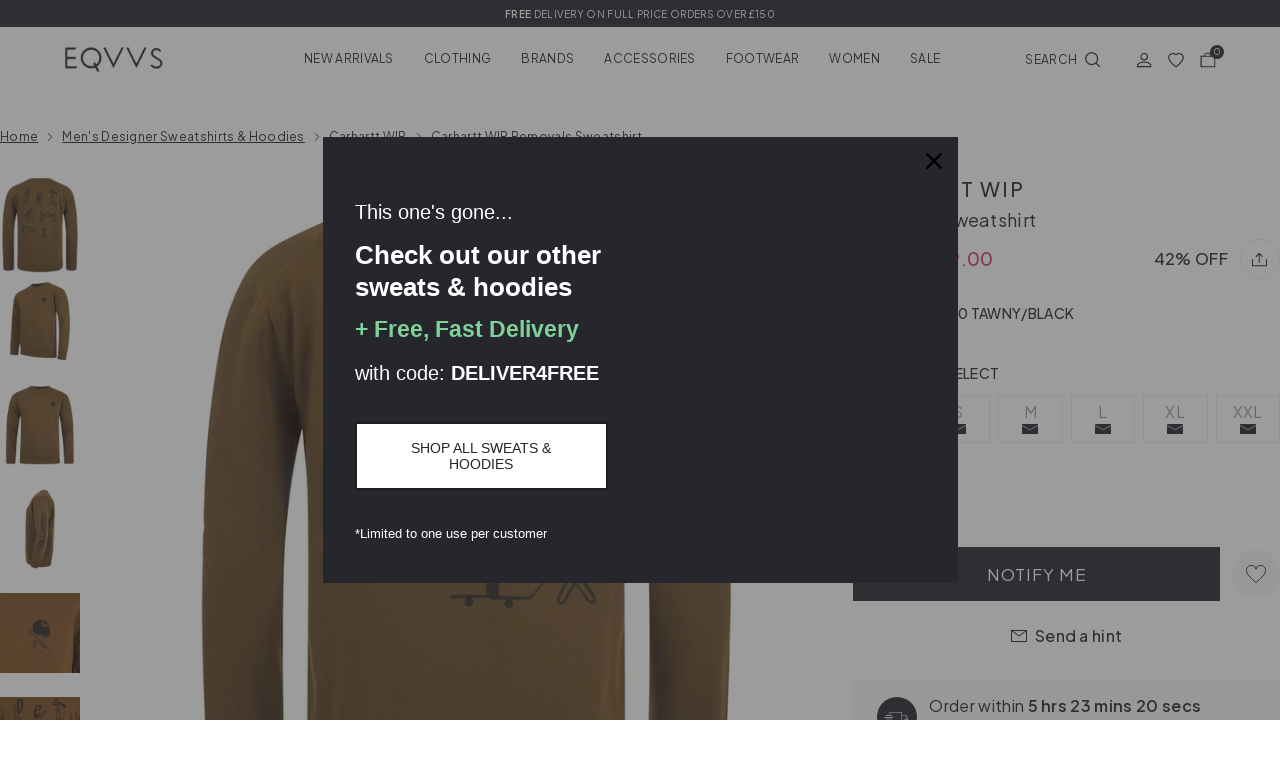

--- FILE ---
content_type: text/html; charset=utf-8
request_url: https://www.eqvvs.co.uk/products/removals-sweatshirt-0ja00-tawny-black-i029534
body_size: 54378
content:
<!doctype html>
<html class="no-js" lang="en">

<head>
<link rel='preconnect dns-prefetch' href='https://api.config-security.com/' crossorigin />
<link rel='preconnect dns-prefetch' href='https://conf.config-security.com/' crossorigin />
<link rel='preconnect dns-prefetch' href='https://whale.camera/' crossorigin />

    <meta charset="utf-8">
    <meta http-equiv="X-UA-Compatible" content="IE=edge">
    <meta name="viewport" content="width=device-width, initial-scale=1, maximum-scale=1">

    <meta name="theme-color" content="">

    

    

  <script src="https://storage.googleapis.com/tagalys-software-testing-assets/tagalys-a-b-testing-beta.min.js"></script>
    <script>
      var TagalysABTestingCustomizations = {
        collectionPageUrl: function(collection){
          return `${window.location.origin}/collections/${collection.handle}`
        }
      }
      
        TagalysABTesting.Collections.setUpRedirects({
          redirects: [{"from":{"id":665897697655,"handle":"joggers-b"},"to":{"id":"281503432899","handle":"joggers"}},{"from":{"id":668114583927,"handle":"sale-b"},"to":{"id":"281505366211","handle":"sale"}},{"from":{"id":668189491575,"handle":"sweats-hoodies-b"},"to":{"id":"281503236291","handle":"sweats-hoodies"}}],
          collectionPageUrl: TagalysABTestingCustomizations.collectionPageUrl
        })
    </script>

    


    
      <link rel="canonical" href="https://www.eqvvs.co.uk/products/removals-sweatshirt-0ja00-tawny-black-i029534">
    


  


    <link rel="preconnect" href="https://cdn.shopify.com" crossorigin><link rel="icon" type="image/png" sizes="32x32" href="//www.eqvvs.co.uk/cdn/shop/files/Favicon_32x32.png?v=1633696695">
    <link rel="icon" type="image/png" sizes="16x16" href="//www.eqvvs.co.uk/cdn/shop/files/Favicon_16x16.png?v=1633696695">
    
<title>Removals Sweatshirt Tawny Black | Carhartt WIP | EQVVS</title>
    <meta name="description" content="Discover the Removals Sweatshirt by Carhartt WIP in Tawny Black. Shop the collection today at EQVVS, designer clothing retailer for men based in Lincoln, UK. Next day delivery available.">
    

    

        
            <link rel="preconnect" href="https://fonts.googleapis.com">
            <link rel="preconnect" href="https://fonts.gstatic.com" crossorigin>
            <link href="https://fonts.googleapis.com/css2?family=Plus+Jakarta+Sans:wght@300;400;500;600&display=swap" rel="stylesheet">
        

        <meta name="google-site-verification" content="Jfwud6SdB71YelCM16ghQUm_Nm_JM7ltBt7siQ_Dv_c" />
  		<meta name="pinterest-site-verification" content="981e5d3217ce454c1bf84e5577951f62" />
    

    <meta property="og:site_name" content="EQVVS">
    <meta property="og:url" content="https://www.eqvvs.co.uk/products/removals-sweatshirt-0ja00-tawny-black-i029534">
    <meta property="og:title" content="Removals Sweatshirt Tawny Black | Carhartt WIP | EQVVS">
    <meta property="og:type" content="product">
    <meta property="og:description" content="Discover the Removals Sweatshirt by Carhartt WIP in Tawny Black. Shop the collection today at EQVVS, designer clothing retailer for men based in Lincoln, UK. Next day delivery available."><meta property="og:image" content="http://www.eqvvs.co.uk/cdn/shop/products/1631025705-73377300_3f05a3d1-1c5c-43f3-bed0-0047be2d8f77.jpg?v=1633720907">
    <meta property="og:image:secure_url" content="https://www.eqvvs.co.uk/cdn/shop/products/1631025705-73377300_3f05a3d1-1c5c-43f3-bed0-0047be2d8f77.jpg?v=1633720907">
    <meta property="og:image:width" content="2000">
    <meta property="og:image:height" content="2000"><meta property="og:price:amount" content="49.00">
    <meta property="og:price:currency" content="GBP">
    

<script id="schema" type="application/ld+json">
    {
        "@context":"https://schema.org",
        "@type":"Product",
        "@id": "https://www.eqvvs.co.uk/products/removals-sweatshirt-0ja00-tawny-black-i029534#product",
        "url": "https://www.eqvvs.co.uk/products/removals-sweatshirt-0ja00-tawny-black-i029534",
        "name": "Removals Sweatshirt",
        "image":[
            "//www.eqvvs.co.uk/cdn/shop/products/1631025705-73377300_3f05a3d1-1c5c-43f3-bed0-0047be2d8f77_1500x.jpg?v=1633720907"
        ],
        "description": "The tawny black Removals Sweatshirt by Carhartt. Presenting a heavyweight, brushed cotton-poly blend jersey for upmost comfort. Featuring a large graphic print to the back, branded print to the sleeve and micro motif to the chest. The sweat has ribbed crewneck collar, cuffs and bottom band. \n\nLoose fit \nGraphic prints \nRibbed cuffs and hems \n",
        "brand":{
            "@type":"Brand",
            "name": "Carhartt WIP"
        },
         "color": "0JA00 Tawny\/Black", 
        

        "category": "Sweats \u0026 Hoodies",
        "itemCondition": "https://schema.org/NewCondition",
        "offers":[{
            "@type":"Offer",
            "url":"https://www.eqvvs.co.uk/products/removals-sweatshirt-0ja00-tawny-black-i029534",
            "sku":"57920195",
            "name": "XS \/ 0JA00 Tawny\/Black \/ I029534",
            "priceCurrency":"GBP",
            "price":49.00,
            "itemCondition":"https://schema.org/NewCondition",
            "availability":"https://schema.org/OutOfStock",
            "seller": { "@type": "Organization", "name": "EQVVS" },
            "gtin":"57920195",
            "priceSpecification": [
                {
                    "@type": "UnitPriceSpecification",
                    "name": "Was price",
                    "priceCurrency": "GBP",
                    "price": 85.00
                }
            ]
            
        },{
            "@type":"Offer",
            "url":"https://www.eqvvs.co.uk/products/removals-sweatshirt-0ja00-tawny-black-i029534",
            "sku":"4064958143574",
            "name": "S \/ 0JA00 Tawny\/Black \/ I029534",
            "priceCurrency":"GBP",
            "price":49.00,
            "itemCondition":"https://schema.org/NewCondition",
            "availability":"https://schema.org/OutOfStock",
            "seller": { "@type": "Organization", "name": "EQVVS" },
            "gtin":"4064958143574",
            "priceSpecification": [
                {
                    "@type": "UnitPriceSpecification",
                    "name": "Was price",
                    "priceCurrency": "GBP",
                    "price": 85.00
                }
            ]
            
        },{
            "@type":"Offer",
            "url":"https://www.eqvvs.co.uk/products/removals-sweatshirt-0ja00-tawny-black-i029534",
            "sku":"4064958143581",
            "name": "M \/ 0JA00 Tawny\/Black \/ I029534",
            "priceCurrency":"GBP",
            "price":49.00,
            "itemCondition":"https://schema.org/NewCondition",
            "availability":"https://schema.org/OutOfStock",
            "seller": { "@type": "Organization", "name": "EQVVS" },
            "gtin":"4064958143581",
            "priceSpecification": [
                {
                    "@type": "UnitPriceSpecification",
                    "name": "Was price",
                    "priceCurrency": "GBP",
                    "price": 85.00
                }
            ]
            
        },{
            "@type":"Offer",
            "url":"https://www.eqvvs.co.uk/products/removals-sweatshirt-0ja00-tawny-black-i029534",
            "sku":"4064958143598",
            "name": "L \/ 0JA00 Tawny\/Black \/ I029534",
            "priceCurrency":"GBP",
            "price":49.00,
            "itemCondition":"https://schema.org/NewCondition",
            "availability":"https://schema.org/OutOfStock",
            "seller": { "@type": "Organization", "name": "EQVVS" },
            "gtin":"4064958143598",
            "priceSpecification": [
                {
                    "@type": "UnitPriceSpecification",
                    "name": "Was price",
                    "priceCurrency": "GBP",
                    "price": 85.00
                }
            ]
            
        },{
            "@type":"Offer",
            "url":"https://www.eqvvs.co.uk/products/removals-sweatshirt-0ja00-tawny-black-i029534",
            "sku":"4064958143604",
            "name": "XL \/ 0JA00 Tawny\/Black \/ I029534",
            "priceCurrency":"GBP",
            "price":49.00,
            "itemCondition":"https://schema.org/NewCondition",
            "availability":"https://schema.org/OutOfStock",
            "seller": { "@type": "Organization", "name": "EQVVS" },
            "gtin":"4064958143604",
            "priceSpecification": [
                {
                    "@type": "UnitPriceSpecification",
                    "name": "Was price",
                    "priceCurrency": "GBP",
                    "price": 85.00
                }
            ]
            
        },{
            "@type":"Offer",
            "url":"https://www.eqvvs.co.uk/products/removals-sweatshirt-0ja00-tawny-black-i029534",
            "sku":"58084035",
            "name": "XXL \/ 0JA00 Tawny\/Black \/ I029534",
            "priceCurrency":"GBP",
            "price":49.00,
            "itemCondition":"https://schema.org/NewCondition",
            "availability":"https://schema.org/OutOfStock",
            "seller": { "@type": "Organization", "name": "EQVVS" },
            "gtin":"58084035",
            "priceSpecification": [
                {
                    "@type": "UnitPriceSpecification",
                    "name": "Was price",
                    "priceCurrency": "GBP",
                    "price": 85.00
                }
            ]
            
        },{
            "@type":"Offer",
            "url":"https://www.eqvvs.co.uk/products/removals-sweatshirt-0ja00-tawny-black-i029534",
            "sku":"58116803",
            "name": "3XL \/ 0JA00 Tawny\/Black \/ I029534",
            "priceCurrency":"GBP",
            "price":49.00,
            "itemCondition":"https://schema.org/NewCondition",
            "availability":"https://schema.org/OutOfStock",
            "seller": { "@type": "Organization", "name": "EQVVS" },
            "gtin":"58116803",
            "priceSpecification": [
                {
                    "@type": "UnitPriceSpecification",
                    "name": "Was price",
                    "priceCurrency": "GBP",
                    "price": 85.00
                }
            ]
            
        }]
    }
</script>



<meta name="twitter:card" content="summary_large_image">
    <meta name="twitter:title" content="Removals Sweatshirt Tawny Black | Carhartt WIP | EQVVS">
    <meta name="twitter:description" content="Discover the Removals Sweatshirt by Carhartt WIP in Tawny Black. Shop the collection today at EQVVS, designer clothing retailer for men based in Lincoln, UK. Next day delivery available.">

    <script>
        let domain = 'eqvvs.myshopify.com';
        let currencySymbol = '£';
        let appSubdomain ='eqvvs-men';
        let sizedFavourites = {}
        try {
            sizedFavourites = JSON.parse(localStorage.getItem('sizedFavourites'));
            if(!sizedFavourites) {
                sizedFavourites = {};
            }
        } catch(e) {
            console.log("Favourites didn't parse")
        }

        

        
    </script>
    <script src="//www.eqvvs.co.uk/cdn/shop/t/39/assets/app.js?v=139291036141801396081726140412" defer="defer"></script>

    
    



    

    

    
        
      <script>window.performance && window.performance.mark && window.performance.mark('shopify.content_for_header.start');</script><meta name="facebook-domain-verification" content="8rt1f8mxwwww29q8bludhrom5b9p3m">
<meta id="shopify-digital-wallet" name="shopify-digital-wallet" content="/58332184771/digital_wallets/dialog">
<meta name="shopify-checkout-api-token" content="a96ffa910c58d798f438ba46b1a37b62">
<meta id="in-context-paypal-metadata" data-shop-id="58332184771" data-venmo-supported="false" data-environment="production" data-locale="en_US" data-paypal-v4="true" data-currency="GBP">
<link rel="alternate" type="application/json+oembed" href="https://www.eqvvs.co.uk/products/removals-sweatshirt-0ja00-tawny-black-i029534.oembed">
<script async="async" src="/checkouts/internal/preloads.js?locale=en-GB"></script>
<link rel="preconnect" href="https://shop.app" crossorigin="anonymous">
<script async="async" src="https://shop.app/checkouts/internal/preloads.js?locale=en-GB&shop_id=58332184771" crossorigin="anonymous"></script>
<script id="apple-pay-shop-capabilities" type="application/json">{"shopId":58332184771,"countryCode":"GB","currencyCode":"GBP","merchantCapabilities":["supports3DS"],"merchantId":"gid:\/\/shopify\/Shop\/58332184771","merchantName":"EQVVS","requiredBillingContactFields":["postalAddress","email","phone"],"requiredShippingContactFields":["postalAddress","email","phone"],"shippingType":"shipping","supportedNetworks":["visa","maestro","masterCard","amex","discover","elo"],"total":{"type":"pending","label":"EQVVS","amount":"1.00"},"shopifyPaymentsEnabled":true,"supportsSubscriptions":true}</script>
<script id="shopify-features" type="application/json">{"accessToken":"a96ffa910c58d798f438ba46b1a37b62","betas":["rich-media-storefront-analytics"],"domain":"www.eqvvs.co.uk","predictiveSearch":true,"shopId":58332184771,"locale":"en"}</script>
<script>var Shopify = Shopify || {};
Shopify.shop = "eqvvs.myshopify.com";
Shopify.locale = "en";
Shopify.currency = {"active":"GBP","rate":"1.0"};
Shopify.country = "GB";
Shopify.theme = {"name":"eqvvs-men\/main","id":131251208387,"schema_name":"Themekit template theme","schema_version":"1.0.0","theme_store_id":null,"role":"main"};
Shopify.theme.handle = "null";
Shopify.theme.style = {"id":null,"handle":null};
Shopify.cdnHost = "www.eqvvs.co.uk/cdn";
Shopify.routes = Shopify.routes || {};
Shopify.routes.root = "/";</script>
<script type="module">!function(o){(o.Shopify=o.Shopify||{}).modules=!0}(window);</script>
<script>!function(o){function n(){var o=[];function n(){o.push(Array.prototype.slice.apply(arguments))}return n.q=o,n}var t=o.Shopify=o.Shopify||{};t.loadFeatures=n(),t.autoloadFeatures=n()}(window);</script>
<script>
  window.ShopifyPay = window.ShopifyPay || {};
  window.ShopifyPay.apiHost = "shop.app\/pay";
  window.ShopifyPay.redirectState = null;
</script>
<script id="shop-js-analytics" type="application/json">{"pageType":"product"}</script>
<script defer="defer" async type="module" src="//www.eqvvs.co.uk/cdn/shopifycloud/shop-js/modules/v2/client.init-shop-cart-sync_BN7fPSNr.en.esm.js"></script>
<script defer="defer" async type="module" src="//www.eqvvs.co.uk/cdn/shopifycloud/shop-js/modules/v2/chunk.common_Cbph3Kss.esm.js"></script>
<script defer="defer" async type="module" src="//www.eqvvs.co.uk/cdn/shopifycloud/shop-js/modules/v2/chunk.modal_DKumMAJ1.esm.js"></script>
<script type="module">
  await import("//www.eqvvs.co.uk/cdn/shopifycloud/shop-js/modules/v2/client.init-shop-cart-sync_BN7fPSNr.en.esm.js");
await import("//www.eqvvs.co.uk/cdn/shopifycloud/shop-js/modules/v2/chunk.common_Cbph3Kss.esm.js");
await import("//www.eqvvs.co.uk/cdn/shopifycloud/shop-js/modules/v2/chunk.modal_DKumMAJ1.esm.js");

  window.Shopify.SignInWithShop?.initShopCartSync?.({"fedCMEnabled":true,"windoidEnabled":true});

</script>
<script>
  window.Shopify = window.Shopify || {};
  if (!window.Shopify.featureAssets) window.Shopify.featureAssets = {};
  window.Shopify.featureAssets['shop-js'] = {"shop-cart-sync":["modules/v2/client.shop-cart-sync_CJVUk8Jm.en.esm.js","modules/v2/chunk.common_Cbph3Kss.esm.js","modules/v2/chunk.modal_DKumMAJ1.esm.js"],"init-fed-cm":["modules/v2/client.init-fed-cm_7Fvt41F4.en.esm.js","modules/v2/chunk.common_Cbph3Kss.esm.js","modules/v2/chunk.modal_DKumMAJ1.esm.js"],"init-shop-email-lookup-coordinator":["modules/v2/client.init-shop-email-lookup-coordinator_Cc088_bR.en.esm.js","modules/v2/chunk.common_Cbph3Kss.esm.js","modules/v2/chunk.modal_DKumMAJ1.esm.js"],"init-windoid":["modules/v2/client.init-windoid_hPopwJRj.en.esm.js","modules/v2/chunk.common_Cbph3Kss.esm.js","modules/v2/chunk.modal_DKumMAJ1.esm.js"],"shop-button":["modules/v2/client.shop-button_B0jaPSNF.en.esm.js","modules/v2/chunk.common_Cbph3Kss.esm.js","modules/v2/chunk.modal_DKumMAJ1.esm.js"],"shop-cash-offers":["modules/v2/client.shop-cash-offers_DPIskqss.en.esm.js","modules/v2/chunk.common_Cbph3Kss.esm.js","modules/v2/chunk.modal_DKumMAJ1.esm.js"],"shop-toast-manager":["modules/v2/client.shop-toast-manager_CK7RT69O.en.esm.js","modules/v2/chunk.common_Cbph3Kss.esm.js","modules/v2/chunk.modal_DKumMAJ1.esm.js"],"init-shop-cart-sync":["modules/v2/client.init-shop-cart-sync_BN7fPSNr.en.esm.js","modules/v2/chunk.common_Cbph3Kss.esm.js","modules/v2/chunk.modal_DKumMAJ1.esm.js"],"init-customer-accounts-sign-up":["modules/v2/client.init-customer-accounts-sign-up_CfPf4CXf.en.esm.js","modules/v2/client.shop-login-button_DeIztwXF.en.esm.js","modules/v2/chunk.common_Cbph3Kss.esm.js","modules/v2/chunk.modal_DKumMAJ1.esm.js"],"pay-button":["modules/v2/client.pay-button_CgIwFSYN.en.esm.js","modules/v2/chunk.common_Cbph3Kss.esm.js","modules/v2/chunk.modal_DKumMAJ1.esm.js"],"init-customer-accounts":["modules/v2/client.init-customer-accounts_DQ3x16JI.en.esm.js","modules/v2/client.shop-login-button_DeIztwXF.en.esm.js","modules/v2/chunk.common_Cbph3Kss.esm.js","modules/v2/chunk.modal_DKumMAJ1.esm.js"],"avatar":["modules/v2/client.avatar_BTnouDA3.en.esm.js"],"init-shop-for-new-customer-accounts":["modules/v2/client.init-shop-for-new-customer-accounts_CsZy_esa.en.esm.js","modules/v2/client.shop-login-button_DeIztwXF.en.esm.js","modules/v2/chunk.common_Cbph3Kss.esm.js","modules/v2/chunk.modal_DKumMAJ1.esm.js"],"shop-follow-button":["modules/v2/client.shop-follow-button_BRMJjgGd.en.esm.js","modules/v2/chunk.common_Cbph3Kss.esm.js","modules/v2/chunk.modal_DKumMAJ1.esm.js"],"checkout-modal":["modules/v2/client.checkout-modal_B9Drz_yf.en.esm.js","modules/v2/chunk.common_Cbph3Kss.esm.js","modules/v2/chunk.modal_DKumMAJ1.esm.js"],"shop-login-button":["modules/v2/client.shop-login-button_DeIztwXF.en.esm.js","modules/v2/chunk.common_Cbph3Kss.esm.js","modules/v2/chunk.modal_DKumMAJ1.esm.js"],"lead-capture":["modules/v2/client.lead-capture_DXYzFM3R.en.esm.js","modules/v2/chunk.common_Cbph3Kss.esm.js","modules/v2/chunk.modal_DKumMAJ1.esm.js"],"shop-login":["modules/v2/client.shop-login_CA5pJqmO.en.esm.js","modules/v2/chunk.common_Cbph3Kss.esm.js","modules/v2/chunk.modal_DKumMAJ1.esm.js"],"payment-terms":["modules/v2/client.payment-terms_BxzfvcZJ.en.esm.js","modules/v2/chunk.common_Cbph3Kss.esm.js","modules/v2/chunk.modal_DKumMAJ1.esm.js"]};
</script>
<script>(function() {
  var isLoaded = false;
  function asyncLoad() {
    if (isLoaded) return;
    isLoaded = true;
    var urls = ["\/\/swymv3pro-01.azureedge.net\/code\/swym-shopify.js?shop=eqvvs.myshopify.com","https:\/\/intg.snapchat.com\/shopify\/shopify-scevent-init.js?id=75411d16-faa9-48f0-8769-f475be065355\u0026shop=eqvvs.myshopify.com","https:\/\/app.kiwisizing.com\/web\/js\/dist\/kiwiSizing\/plugin\/SizingPlugin.prod.js?v=331\u0026shop=eqvvs.myshopify.com","https:\/\/static-us.afterpay.com\/shopify\/afterpay-attract\/afterpay-attract-widget.js?shop=eqvvs.myshopify.com","https:\/\/dr4qe3ddw9y32.cloudfront.net\/awin-shopify-integration-code.js?aid=7684\u0026v=shopifyApp_5.2.3\u0026ts=1760023469715\u0026shop=eqvvs.myshopify.com","https:\/\/omnisnippet1.com\/platforms\/shopify.js?source=scriptTag\u0026v=2025-05-14T12\u0026shop=eqvvs.myshopify.com","https:\/\/s3.eu-west-1.amazonaws.com\/production-klarna-il-shopify-osm\/d3bc5d6366701989e2db5a93793900883f2d31a6\/eqvvs.myshopify.com-1769002170255.js?shop=eqvvs.myshopify.com"];
    for (var i = 0; i < urls.length; i++) {
      var s = document.createElement('script');
      s.type = 'text/javascript';
      s.async = true;
      s.src = urls[i];
      var x = document.getElementsByTagName('script')[0];
      x.parentNode.insertBefore(s, x);
    }
  };
  if(window.attachEvent) {
    window.attachEvent('onload', asyncLoad);
  } else {
    window.addEventListener('load', asyncLoad, false);
  }
})();</script>
<script id="__st">var __st={"a":58332184771,"offset":0,"reqid":"c50dd230-9d84-4b71-aaef-c57d43bd34fc-1770114993","pageurl":"www.eqvvs.co.uk\/products\/removals-sweatshirt-0ja00-tawny-black-i029534","u":"1270e8eb1648","p":"product","rtyp":"product","rid":6977045070019};</script>
<script>window.ShopifyPaypalV4VisibilityTracking = true;</script>
<script id="captcha-bootstrap">!function(){'use strict';const t='contact',e='account',n='new_comment',o=[[t,t],['blogs',n],['comments',n],[t,'customer']],c=[[e,'customer_login'],[e,'guest_login'],[e,'recover_customer_password'],[e,'create_customer']],r=t=>t.map((([t,e])=>`form[action*='/${t}']:not([data-nocaptcha='true']) input[name='form_type'][value='${e}']`)).join(','),a=t=>()=>t?[...document.querySelectorAll(t)].map((t=>t.form)):[];function s(){const t=[...o],e=r(t);return a(e)}const i='password',u='form_key',d=['recaptcha-v3-token','g-recaptcha-response','h-captcha-response',i],f=()=>{try{return window.sessionStorage}catch{return}},m='__shopify_v',_=t=>t.elements[u];function p(t,e,n=!1){try{const o=window.sessionStorage,c=JSON.parse(o.getItem(e)),{data:r}=function(t){const{data:e,action:n}=t;return t[m]||n?{data:e,action:n}:{data:t,action:n}}(c);for(const[e,n]of Object.entries(r))t.elements[e]&&(t.elements[e].value=n);n&&o.removeItem(e)}catch(o){console.error('form repopulation failed',{error:o})}}const l='form_type',E='cptcha';function T(t){t.dataset[E]=!0}const w=window,h=w.document,L='Shopify',v='ce_forms',y='captcha';let A=!1;((t,e)=>{const n=(g='f06e6c50-85a8-45c8-87d0-21a2b65856fe',I='https://cdn.shopify.com/shopifycloud/storefront-forms-hcaptcha/ce_storefront_forms_captcha_hcaptcha.v1.5.2.iife.js',D={infoText:'Protected by hCaptcha',privacyText:'Privacy',termsText:'Terms'},(t,e,n)=>{const o=w[L][v],c=o.bindForm;if(c)return c(t,g,e,D).then(n);var r;o.q.push([[t,g,e,D],n]),r=I,A||(h.body.append(Object.assign(h.createElement('script'),{id:'captcha-provider',async:!0,src:r})),A=!0)});var g,I,D;w[L]=w[L]||{},w[L][v]=w[L][v]||{},w[L][v].q=[],w[L][y]=w[L][y]||{},w[L][y].protect=function(t,e){n(t,void 0,e),T(t)},Object.freeze(w[L][y]),function(t,e,n,w,h,L){const[v,y,A,g]=function(t,e,n){const i=e?o:[],u=t?c:[],d=[...i,...u],f=r(d),m=r(i),_=r(d.filter((([t,e])=>n.includes(e))));return[a(f),a(m),a(_),s()]}(w,h,L),I=t=>{const e=t.target;return e instanceof HTMLFormElement?e:e&&e.form},D=t=>v().includes(t);t.addEventListener('submit',(t=>{const e=I(t);if(!e)return;const n=D(e)&&!e.dataset.hcaptchaBound&&!e.dataset.recaptchaBound,o=_(e),c=g().includes(e)&&(!o||!o.value);(n||c)&&t.preventDefault(),c&&!n&&(function(t){try{if(!f())return;!function(t){const e=f();if(!e)return;const n=_(t);if(!n)return;const o=n.value;o&&e.removeItem(o)}(t);const e=Array.from(Array(32),(()=>Math.random().toString(36)[2])).join('');!function(t,e){_(t)||t.append(Object.assign(document.createElement('input'),{type:'hidden',name:u})),t.elements[u].value=e}(t,e),function(t,e){const n=f();if(!n)return;const o=[...t.querySelectorAll(`input[type='${i}']`)].map((({name:t})=>t)),c=[...d,...o],r={};for(const[a,s]of new FormData(t).entries())c.includes(a)||(r[a]=s);n.setItem(e,JSON.stringify({[m]:1,action:t.action,data:r}))}(t,e)}catch(e){console.error('failed to persist form',e)}}(e),e.submit())}));const S=(t,e)=>{t&&!t.dataset[E]&&(n(t,e.some((e=>e===t))),T(t))};for(const o of['focusin','change'])t.addEventListener(o,(t=>{const e=I(t);D(e)&&S(e,y())}));const B=e.get('form_key'),M=e.get(l),P=B&&M;t.addEventListener('DOMContentLoaded',(()=>{const t=y();if(P)for(const e of t)e.elements[l].value===M&&p(e,B);[...new Set([...A(),...v().filter((t=>'true'===t.dataset.shopifyCaptcha))])].forEach((e=>S(e,t)))}))}(h,new URLSearchParams(w.location.search),n,t,e,['guest_login'])})(!0,!0)}();</script>
<script integrity="sha256-4kQ18oKyAcykRKYeNunJcIwy7WH5gtpwJnB7kiuLZ1E=" data-source-attribution="shopify.loadfeatures" defer="defer" src="//www.eqvvs.co.uk/cdn/shopifycloud/storefront/assets/storefront/load_feature-a0a9edcb.js" crossorigin="anonymous"></script>
<script crossorigin="anonymous" defer="defer" src="//www.eqvvs.co.uk/cdn/shopifycloud/storefront/assets/shopify_pay/storefront-65b4c6d7.js?v=20250812"></script>
<script data-source-attribution="shopify.dynamic_checkout.dynamic.init">var Shopify=Shopify||{};Shopify.PaymentButton=Shopify.PaymentButton||{isStorefrontPortableWallets:!0,init:function(){window.Shopify.PaymentButton.init=function(){};var t=document.createElement("script");t.src="https://www.eqvvs.co.uk/cdn/shopifycloud/portable-wallets/latest/portable-wallets.en.js",t.type="module",document.head.appendChild(t)}};
</script>
<script data-source-attribution="shopify.dynamic_checkout.buyer_consent">
  function portableWalletsHideBuyerConsent(e){var t=document.getElementById("shopify-buyer-consent"),n=document.getElementById("shopify-subscription-policy-button");t&&n&&(t.classList.add("hidden"),t.setAttribute("aria-hidden","true"),n.removeEventListener("click",e))}function portableWalletsShowBuyerConsent(e){var t=document.getElementById("shopify-buyer-consent"),n=document.getElementById("shopify-subscription-policy-button");t&&n&&(t.classList.remove("hidden"),t.removeAttribute("aria-hidden"),n.addEventListener("click",e))}window.Shopify?.PaymentButton&&(window.Shopify.PaymentButton.hideBuyerConsent=portableWalletsHideBuyerConsent,window.Shopify.PaymentButton.showBuyerConsent=portableWalletsShowBuyerConsent);
</script>
<script data-source-attribution="shopify.dynamic_checkout.cart.bootstrap">document.addEventListener("DOMContentLoaded",(function(){function t(){return document.querySelector("shopify-accelerated-checkout-cart, shopify-accelerated-checkout")}if(t())Shopify.PaymentButton.init();else{new MutationObserver((function(e,n){t()&&(Shopify.PaymentButton.init(),n.disconnect())})).observe(document.body,{childList:!0,subtree:!0})}}));
</script>
<link id="shopify-accelerated-checkout-styles" rel="stylesheet" media="screen" href="https://www.eqvvs.co.uk/cdn/shopifycloud/portable-wallets/latest/accelerated-checkout-backwards-compat.css" crossorigin="anonymous">
<style id="shopify-accelerated-checkout-cart">
        #shopify-buyer-consent {
  margin-top: 1em;
  display: inline-block;
  width: 100%;
}

#shopify-buyer-consent.hidden {
  display: none;
}

#shopify-subscription-policy-button {
  background: none;
  border: none;
  padding: 0;
  text-decoration: underline;
  font-size: inherit;
  cursor: pointer;
}

#shopify-subscription-policy-button::before {
  box-shadow: none;
}

      </style>

<script>window.performance && window.performance.mark && window.performance.mark('shopify.content_for_header.end');</script>
    
    

    <script>document.documentElement.className = document.documentElement.className.replace('no-js', 'js');</script>

    

    
    <link href="//www.eqvvs.co.uk/cdn/shop/t/39/assets/mens.css?v=134485383396774115581758034828" rel="stylesheet" type="text/css" media="all" />
    

    
        <script src="https://www.googleoptimize.com/optimize.js?id=OPT-TJ8BXBD"></script>
    

    <script src="//cdn.codeblackbelt.com/js/modules/frequently-bought-together/main.min.js?shop=eqvvs.myshopify.com" defer></script>

    <meta name="facebook-domain-verification" content="xqjtntg6sodmefmt7af2p7ck3rdgch" />
    <script src="//www.eqvvs.co.uk/cdn/shop/t/39/assets/lazysizes.min.js?v=92021422018192150581690452445" async="async"></script>

    
        <!-- Google Tag Manager -->
        <script>(function(w,d,s,l,i){w[l]=w[l]||[];w[l].push({'gtm.start':
            new Date().getTime(),event:'gtm.js'});var f=d.getElementsByTagName(s)[0],
            j=d.createElement(s),dl=l!='dataLayer'?'&l='+l:'';j.async=true;j.src=
            'https://www.googletagmanager.com/gtm.js?id='+i+dl;f.parentNode.insertBefore(j,f);
            })(window,document,'script','dataLayer','GTM-54J6LMZ');</script>
            <!-- End Google Tag Manager -->
    

    
        <script>
window.KiwiSizing = window.KiwiSizing === undefined ? {} : window.KiwiSizing;
KiwiSizing.shop = "eqvvs.myshopify.com";


KiwiSizing.data = {
  collections: "326921912515,324118708419",
  tags: "AW21,Clothing: All Clothing,Clothing: Sweats \u0026 Hoodies,Colour: Brown,FB: 458,GC: 212,ST: Tops,Streetwear,Sweat: Sweatshirts,Trend: Back Print,Trend: Skate Style",
  product: "6977045070019",
  vendor: "Carhartt WIP",
  type: "Sweats \u0026 Hoodies",
  title: "Removals Sweatshirt",
  images: ["\/\/www.eqvvs.co.uk\/cdn\/shop\/products\/1631025705-73377300_3f05a3d1-1c5c-43f3-bed0-0047be2d8f77.jpg?v=1633720907","\/\/www.eqvvs.co.uk\/cdn\/shop\/products\/1631025692-07792700_c2687d8d-e6f4-4161-924c-63b098495076.jpg?v=1633720907","\/\/www.eqvvs.co.uk\/cdn\/shop\/products\/1631025684-70449700_96186128-524a-4c68-acea-437bbd9e5a78.jpg?v=1633720907","\/\/www.eqvvs.co.uk\/cdn\/shop\/products\/1631025698-49882300_b19c6a85-a6e1-4457-8af3-b65b156a1a62.jpg?v=1633720908","\/\/www.eqvvs.co.uk\/cdn\/shop\/products\/1631025713-59851900_06c00c8c-4d10-41e4-adf4-faf160626451.jpg?v=1633720908","\/\/www.eqvvs.co.uk\/cdn\/shop\/products\/1631025720-76089900_4d321934-4a2d-4f0a-b13b-4b5e8776660a.jpg?v=1633720908"],
  options: [{"name":"Size","position":1,"values":["XS","S","M","L","XL","XXL","3XL"]},{"name":"Color","position":2,"values":["0JA00 Tawny\/Black"]},{"name":"Style Code","position":3,"values":["I029534"]}],
  variants: [{"id":40869457920195,"title":"XS \/ 0JA00 Tawny\/Black \/ I029534","option1":"XS","option2":"0JA00 Tawny\/Black","option3":"I029534","sku":"57920195","requires_shipping":true,"taxable":true,"featured_image":null,"available":false,"name":"Removals Sweatshirt - XS \/ 0JA00 Tawny\/Black \/ I029534","public_title":"XS \/ 0JA00 Tawny\/Black \/ I029534","options":["XS","0JA00 Tawny\/Black","I029534"],"price":4900,"weight":490,"compare_at_price":8500,"inventory_management":"shopify","barcode":"57920195","requires_selling_plan":false,"selling_plan_allocations":[],"quantity_rule":{"min":1,"max":null,"increment":1}},{"id":40869457952963,"title":"S \/ 0JA00 Tawny\/Black \/ I029534","option1":"S","option2":"0JA00 Tawny\/Black","option3":"I029534","sku":"4064958143574","requires_shipping":true,"taxable":true,"featured_image":null,"available":false,"name":"Removals Sweatshirt - S \/ 0JA00 Tawny\/Black \/ I029534","public_title":"S \/ 0JA00 Tawny\/Black \/ I029534","options":["S","0JA00 Tawny\/Black","I029534"],"price":4900,"weight":490,"compare_at_price":8500,"inventory_management":"shopify","barcode":"4064958143574","requires_selling_plan":false,"selling_plan_allocations":[],"quantity_rule":{"min":1,"max":null,"increment":1}},{"id":40869457985731,"title":"M \/ 0JA00 Tawny\/Black \/ I029534","option1":"M","option2":"0JA00 Tawny\/Black","option3":"I029534","sku":"4064958143581","requires_shipping":true,"taxable":true,"featured_image":null,"available":false,"name":"Removals Sweatshirt - M \/ 0JA00 Tawny\/Black \/ I029534","public_title":"M \/ 0JA00 Tawny\/Black \/ I029534","options":["M","0JA00 Tawny\/Black","I029534"],"price":4900,"weight":490,"compare_at_price":8500,"inventory_management":"shopify","barcode":"4064958143581","requires_selling_plan":false,"selling_plan_allocations":[],"quantity_rule":{"min":1,"max":null,"increment":1}},{"id":40869458018499,"title":"L \/ 0JA00 Tawny\/Black \/ I029534","option1":"L","option2":"0JA00 Tawny\/Black","option3":"I029534","sku":"4064958143598","requires_shipping":true,"taxable":true,"featured_image":null,"available":false,"name":"Removals Sweatshirt - L \/ 0JA00 Tawny\/Black \/ I029534","public_title":"L \/ 0JA00 Tawny\/Black \/ I029534","options":["L","0JA00 Tawny\/Black","I029534"],"price":4900,"weight":490,"compare_at_price":8500,"inventory_management":"shopify","barcode":"4064958143598","requires_selling_plan":false,"selling_plan_allocations":[],"quantity_rule":{"min":1,"max":null,"increment":1}},{"id":40869458051267,"title":"XL \/ 0JA00 Tawny\/Black \/ I029534","option1":"XL","option2":"0JA00 Tawny\/Black","option3":"I029534","sku":"4064958143604","requires_shipping":true,"taxable":true,"featured_image":null,"available":false,"name":"Removals Sweatshirt - XL \/ 0JA00 Tawny\/Black \/ I029534","public_title":"XL \/ 0JA00 Tawny\/Black \/ I029534","options":["XL","0JA00 Tawny\/Black","I029534"],"price":4900,"weight":490,"compare_at_price":8500,"inventory_management":"shopify","barcode":"4064958143604","requires_selling_plan":false,"selling_plan_allocations":[],"quantity_rule":{"min":1,"max":null,"increment":1}},{"id":40869458084035,"title":"XXL \/ 0JA00 Tawny\/Black \/ I029534","option1":"XXL","option2":"0JA00 Tawny\/Black","option3":"I029534","sku":"58084035","requires_shipping":true,"taxable":true,"featured_image":null,"available":false,"name":"Removals Sweatshirt - XXL \/ 0JA00 Tawny\/Black \/ I029534","public_title":"XXL \/ 0JA00 Tawny\/Black \/ I029534","options":["XXL","0JA00 Tawny\/Black","I029534"],"price":4900,"weight":490,"compare_at_price":8500,"inventory_management":"shopify","barcode":"58084035","requires_selling_plan":false,"selling_plan_allocations":[],"quantity_rule":{"min":1,"max":null,"increment":1}},{"id":40869458116803,"title":"3XL \/ 0JA00 Tawny\/Black \/ I029534","option1":"3XL","option2":"0JA00 Tawny\/Black","option3":"I029534","sku":"58116803","requires_shipping":true,"taxable":true,"featured_image":null,"available":false,"name":"Removals Sweatshirt - 3XL \/ 0JA00 Tawny\/Black \/ I029534","public_title":"3XL \/ 0JA00 Tawny\/Black \/ I029534","options":["3XL","0JA00 Tawny\/Black","I029534"],"price":4900,"weight":490,"compare_at_price":8500,"inventory_management":"shopify","barcode":"58116803","requires_selling_plan":false,"selling_plan_allocations":[],"quantity_rule":{"min":1,"max":null,"increment":1}}],
};

</script>
    

    


<!-- BEGIN app block: shopify://apps/triplewhale/blocks/triple_pixel_snippet/483d496b-3f1a-4609-aea7-8eee3b6b7a2a --><link rel='preconnect dns-prefetch' href='https://api.config-security.com/' crossorigin />
<link rel='preconnect dns-prefetch' href='https://conf.config-security.com/' crossorigin />
<script>
/* >> TriplePixel :: start*/
window.TriplePixelData={TripleName:"eqvvs.myshopify.com",ver:"2.16",plat:"SHOPIFY",isHeadless:false,src:'SHOPIFY_EXT',product:{id:"6977045070019",name:`Removals Sweatshirt`,price:"49.00",variant:"40869457920195"},search:"",collection:"",cart:"",template:"product",curr:"GBP" || "GBP"},function(W,H,A,L,E,_,B,N){function O(U,T,P,H,R){void 0===R&&(R=!1),H=new XMLHttpRequest,P?(H.open("POST",U,!0),H.setRequestHeader("Content-Type","text/plain")):H.open("GET",U,!0),H.send(JSON.stringify(P||{})),H.onreadystatechange=function(){4===H.readyState&&200===H.status?(R=H.responseText,U.includes("/first")?eval(R):P||(N[B]=R)):(299<H.status||H.status<200)&&T&&!R&&(R=!0,O(U,T-1,P))}}if(N=window,!N[H+"sn"]){N[H+"sn"]=1,L=function(){return Date.now().toString(36)+"_"+Math.random().toString(36)};try{A.setItem(H,1+(0|A.getItem(H)||0)),(E=JSON.parse(A.getItem(H+"U")||"[]")).push({u:location.href,r:document.referrer,t:Date.now(),id:L()}),A.setItem(H+"U",JSON.stringify(E))}catch(e){}var i,m,p;A.getItem('"!nC`')||(_=A,A=N,A[H]||(E=A[H]=function(t,e,i){return void 0===i&&(i=[]),"State"==t?E.s:(W=L(),(E._q=E._q||[]).push([W,t,e].concat(i)),W)},E.s="Installed",E._q=[],E.ch=W,B="configSecurityConfModel",N[B]=1,O("https://conf.config-security.com/model",5),i=L(),m=A[atob("c2NyZWVu")],_.setItem("di_pmt_wt",i),p={id:i,action:"profile",avatar:_.getItem("auth-security_rand_salt_"),time:m[atob("d2lkdGg=")]+":"+m[atob("aGVpZ2h0")],host:A.TriplePixelData.TripleName,plat:A.TriplePixelData.plat,url:window.location.href.slice(0,500),ref:document.referrer,ver:A.TriplePixelData.ver},O("https://api.config-security.com/event",5,p),O("https://api.config-security.com/first?host=".concat(p.host,"&plat=").concat(p.plat),5)))}}("","TriplePixel",localStorage);
/* << TriplePixel :: end*/
</script>



<!-- END app block --><link href="https://monorail-edge.shopifysvc.com" rel="dns-prefetch">
<script>(function(){if ("sendBeacon" in navigator && "performance" in window) {try {var session_token_from_headers = performance.getEntriesByType('navigation')[0].serverTiming.find(x => x.name == '_s').description;} catch {var session_token_from_headers = undefined;}var session_cookie_matches = document.cookie.match(/_shopify_s=([^;]*)/);var session_token_from_cookie = session_cookie_matches && session_cookie_matches.length === 2 ? session_cookie_matches[1] : "";var session_token = session_token_from_headers || session_token_from_cookie || "";function handle_abandonment_event(e) {var entries = performance.getEntries().filter(function(entry) {return /monorail-edge.shopifysvc.com/.test(entry.name);});if (!window.abandonment_tracked && entries.length === 0) {window.abandonment_tracked = true;var currentMs = Date.now();var navigation_start = performance.timing.navigationStart;var payload = {shop_id: 58332184771,url: window.location.href,navigation_start,duration: currentMs - navigation_start,session_token,page_type: "product"};window.navigator.sendBeacon("https://monorail-edge.shopifysvc.com/v1/produce", JSON.stringify({schema_id: "online_store_buyer_site_abandonment/1.1",payload: payload,metadata: {event_created_at_ms: currentMs,event_sent_at_ms: currentMs}}));}}window.addEventListener('pagehide', handle_abandonment_event);}}());</script>
<script id="web-pixels-manager-setup">(function e(e,d,r,n,o){if(void 0===o&&(o={}),!Boolean(null===(a=null===(i=window.Shopify)||void 0===i?void 0:i.analytics)||void 0===a?void 0:a.replayQueue)){var i,a;window.Shopify=window.Shopify||{};var t=window.Shopify;t.analytics=t.analytics||{};var s=t.analytics;s.replayQueue=[],s.publish=function(e,d,r){return s.replayQueue.push([e,d,r]),!0};try{self.performance.mark("wpm:start")}catch(e){}var l=function(){var e={modern:/Edge?\/(1{2}[4-9]|1[2-9]\d|[2-9]\d{2}|\d{4,})\.\d+(\.\d+|)|Firefox\/(1{2}[4-9]|1[2-9]\d|[2-9]\d{2}|\d{4,})\.\d+(\.\d+|)|Chrom(ium|e)\/(9{2}|\d{3,})\.\d+(\.\d+|)|(Maci|X1{2}).+ Version\/(15\.\d+|(1[6-9]|[2-9]\d|\d{3,})\.\d+)([,.]\d+|)( \(\w+\)|)( Mobile\/\w+|) Safari\/|Chrome.+OPR\/(9{2}|\d{3,})\.\d+\.\d+|(CPU[ +]OS|iPhone[ +]OS|CPU[ +]iPhone|CPU IPhone OS|CPU iPad OS)[ +]+(15[._]\d+|(1[6-9]|[2-9]\d|\d{3,})[._]\d+)([._]\d+|)|Android:?[ /-](13[3-9]|1[4-9]\d|[2-9]\d{2}|\d{4,})(\.\d+|)(\.\d+|)|Android.+Firefox\/(13[5-9]|1[4-9]\d|[2-9]\d{2}|\d{4,})\.\d+(\.\d+|)|Android.+Chrom(ium|e)\/(13[3-9]|1[4-9]\d|[2-9]\d{2}|\d{4,})\.\d+(\.\d+|)|SamsungBrowser\/([2-9]\d|\d{3,})\.\d+/,legacy:/Edge?\/(1[6-9]|[2-9]\d|\d{3,})\.\d+(\.\d+|)|Firefox\/(5[4-9]|[6-9]\d|\d{3,})\.\d+(\.\d+|)|Chrom(ium|e)\/(5[1-9]|[6-9]\d|\d{3,})\.\d+(\.\d+|)([\d.]+$|.*Safari\/(?![\d.]+ Edge\/[\d.]+$))|(Maci|X1{2}).+ Version\/(10\.\d+|(1[1-9]|[2-9]\d|\d{3,})\.\d+)([,.]\d+|)( \(\w+\)|)( Mobile\/\w+|) Safari\/|Chrome.+OPR\/(3[89]|[4-9]\d|\d{3,})\.\d+\.\d+|(CPU[ +]OS|iPhone[ +]OS|CPU[ +]iPhone|CPU IPhone OS|CPU iPad OS)[ +]+(10[._]\d+|(1[1-9]|[2-9]\d|\d{3,})[._]\d+)([._]\d+|)|Android:?[ /-](13[3-9]|1[4-9]\d|[2-9]\d{2}|\d{4,})(\.\d+|)(\.\d+|)|Mobile Safari.+OPR\/([89]\d|\d{3,})\.\d+\.\d+|Android.+Firefox\/(13[5-9]|1[4-9]\d|[2-9]\d{2}|\d{4,})\.\d+(\.\d+|)|Android.+Chrom(ium|e)\/(13[3-9]|1[4-9]\d|[2-9]\d{2}|\d{4,})\.\d+(\.\d+|)|Android.+(UC? ?Browser|UCWEB|U3)[ /]?(15\.([5-9]|\d{2,})|(1[6-9]|[2-9]\d|\d{3,})\.\d+)\.\d+|SamsungBrowser\/(5\.\d+|([6-9]|\d{2,})\.\d+)|Android.+MQ{2}Browser\/(14(\.(9|\d{2,})|)|(1[5-9]|[2-9]\d|\d{3,})(\.\d+|))(\.\d+|)|K[Aa][Ii]OS\/(3\.\d+|([4-9]|\d{2,})\.\d+)(\.\d+|)/},d=e.modern,r=e.legacy,n=navigator.userAgent;return n.match(d)?"modern":n.match(r)?"legacy":"unknown"}(),u="modern"===l?"modern":"legacy",c=(null!=n?n:{modern:"",legacy:""})[u],f=function(e){return[e.baseUrl,"/wpm","/b",e.hashVersion,"modern"===e.buildTarget?"m":"l",".js"].join("")}({baseUrl:d,hashVersion:r,buildTarget:u}),m=function(e){var d=e.version,r=e.bundleTarget,n=e.surface,o=e.pageUrl,i=e.monorailEndpoint;return{emit:function(e){var a=e.status,t=e.errorMsg,s=(new Date).getTime(),l=JSON.stringify({metadata:{event_sent_at_ms:s},events:[{schema_id:"web_pixels_manager_load/3.1",payload:{version:d,bundle_target:r,page_url:o,status:a,surface:n,error_msg:t},metadata:{event_created_at_ms:s}}]});if(!i)return console&&console.warn&&console.warn("[Web Pixels Manager] No Monorail endpoint provided, skipping logging."),!1;try{return self.navigator.sendBeacon.bind(self.navigator)(i,l)}catch(e){}var u=new XMLHttpRequest;try{return u.open("POST",i,!0),u.setRequestHeader("Content-Type","text/plain"),u.send(l),!0}catch(e){return console&&console.warn&&console.warn("[Web Pixels Manager] Got an unhandled error while logging to Monorail."),!1}}}}({version:r,bundleTarget:l,surface:e.surface,pageUrl:self.location.href,monorailEndpoint:e.monorailEndpoint});try{o.browserTarget=l,function(e){var d=e.src,r=e.async,n=void 0===r||r,o=e.onload,i=e.onerror,a=e.sri,t=e.scriptDataAttributes,s=void 0===t?{}:t,l=document.createElement("script"),u=document.querySelector("head"),c=document.querySelector("body");if(l.async=n,l.src=d,a&&(l.integrity=a,l.crossOrigin="anonymous"),s)for(var f in s)if(Object.prototype.hasOwnProperty.call(s,f))try{l.dataset[f]=s[f]}catch(e){}if(o&&l.addEventListener("load",o),i&&l.addEventListener("error",i),u)u.appendChild(l);else{if(!c)throw new Error("Did not find a head or body element to append the script");c.appendChild(l)}}({src:f,async:!0,onload:function(){if(!function(){var e,d;return Boolean(null===(d=null===(e=window.Shopify)||void 0===e?void 0:e.analytics)||void 0===d?void 0:d.initialized)}()){var d=window.webPixelsManager.init(e)||void 0;if(d){var r=window.Shopify.analytics;r.replayQueue.forEach((function(e){var r=e[0],n=e[1],o=e[2];d.publishCustomEvent(r,n,o)})),r.replayQueue=[],r.publish=d.publishCustomEvent,r.visitor=d.visitor,r.initialized=!0}}},onerror:function(){return m.emit({status:"failed",errorMsg:"".concat(f," has failed to load")})},sri:function(e){var d=/^sha384-[A-Za-z0-9+/=]+$/;return"string"==typeof e&&d.test(e)}(c)?c:"",scriptDataAttributes:o}),m.emit({status:"loading"})}catch(e){m.emit({status:"failed",errorMsg:(null==e?void 0:e.message)||"Unknown error"})}}})({shopId: 58332184771,storefrontBaseUrl: "https://www.eqvvs.co.uk",extensionsBaseUrl: "https://extensions.shopifycdn.com/cdn/shopifycloud/web-pixels-manager",monorailEndpoint: "https://monorail-edge.shopifysvc.com/unstable/produce_batch",surface: "storefront-renderer",enabledBetaFlags: ["2dca8a86"],webPixelsConfigList: [{"id":"1839399287","configuration":"{\"pixel_configuration\":\"{\\\"api_configuration\\\":{\\\"api_server\\\":\\\"https:\\\/\\\/api-r4.tagalys.com\\\",\\\"client_code\\\":\\\"2B218AA0EB81908E\\\",\\\"api_key\\\":\\\"5558462c3d40e2549671a04e382e8408\\\",\\\"store_id\\\":\\\"58332184771\\\"},\\\"whitelisted_events\\\":[\\\"checkout_completed\\\"]}\"}","eventPayloadVersion":"v1","runtimeContext":"STRICT","scriptVersion":"4f61d306e9b9eb5fdb16cef0b18dd480","type":"APP","apiClientId":3369055,"privacyPurposes":["ANALYTICS","MARKETING","PREFERENCES"],"dataSharingAdjustments":{"protectedCustomerApprovalScopes":["read_customer_personal_data"]}},{"id":"1762328951","configuration":"{\"shopId\":\"eqvvs.myshopify.com\"}","eventPayloadVersion":"v1","runtimeContext":"STRICT","scriptVersion":"674c31de9c131805829c42a983792da6","type":"APP","apiClientId":2753413,"privacyPurposes":["ANALYTICS","MARKETING","SALE_OF_DATA"],"dataSharingAdjustments":{"protectedCustomerApprovalScopes":["read_customer_address","read_customer_email","read_customer_name","read_customer_personal_data","read_customer_phone"]}},{"id":"1666515319","configuration":"{\"advertiserId\":\"7684\",\"shopDomain\":\"eqvvs.myshopify.com\",\"appVersion\":\"shopifyApp_5.2.3\"}","eventPayloadVersion":"v1","runtimeContext":"STRICT","scriptVersion":"1a9b197b9c069133fae8fa2fc7a957a6","type":"APP","apiClientId":2887701,"privacyPurposes":["ANALYTICS","MARKETING"],"dataSharingAdjustments":{"protectedCustomerApprovalScopes":["read_customer_personal_data"]}},{"id":"342819011","configuration":"{\"config\":\"{\\\"google_tag_ids\\\":[\\\"G-QXLCWNDE7P\\\",\\\"AW-964857805\\\"],\\\"gtag_events\\\":[{\\\"type\\\":\\\"search\\\",\\\"action_label\\\":[\\\"G-QXLCWNDE7P\\\",\\\"AW-964857805\\\/GbOKCKeztNIaEM2fiswD\\\"]},{\\\"type\\\":\\\"begin_checkout\\\",\\\"action_label\\\":[\\\"G-QXLCWNDE7P\\\",\\\"AW-964857805\\\/J0vNCJuztNIaEM2fiswD\\\"]},{\\\"type\\\":\\\"view_item\\\",\\\"action_label\\\":[\\\"G-QXLCWNDE7P\\\",\\\"AW-964857805\\\/YQEMCKSztNIaEM2fiswD\\\"]},{\\\"type\\\":\\\"purchase\\\",\\\"action_label\\\":[\\\"G-QXLCWNDE7P\\\",\\\"AW-964857805\\\/VpdqCJiztNIaEM2fiswD\\\",\\\"AW-964857805\\\/kAnJCIWg5YsCEM2fiswD\\\"]},{\\\"type\\\":\\\"page_view\\\",\\\"action_label\\\":[\\\"G-QXLCWNDE7P\\\",\\\"AW-964857805\\\/YpjyCKGztNIaEM2fiswD\\\"]},{\\\"type\\\":\\\"add_payment_info\\\",\\\"action_label\\\":[\\\"G-QXLCWNDE7P\\\",\\\"AW-964857805\\\/wEZrCM62tNIaEM2fiswD\\\"]},{\\\"type\\\":\\\"add_to_cart\\\",\\\"action_label\\\":[\\\"G-QXLCWNDE7P\\\",\\\"AW-964857805\\\/yGeXCJ6ztNIaEM2fiswD\\\"]}],\\\"enable_monitoring_mode\\\":false}\"}","eventPayloadVersion":"v1","runtimeContext":"OPEN","scriptVersion":"b2a88bafab3e21179ed38636efcd8a93","type":"APP","apiClientId":1780363,"privacyPurposes":[],"dataSharingAdjustments":{"protectedCustomerApprovalScopes":["read_customer_address","read_customer_email","read_customer_name","read_customer_personal_data","read_customer_phone"]}},{"id":"144441539","configuration":"{\"pixel_id\":\"1433797746943289\",\"pixel_type\":\"facebook_pixel\",\"metaapp_system_user_token\":\"-\"}","eventPayloadVersion":"v1","runtimeContext":"OPEN","scriptVersion":"ca16bc87fe92b6042fbaa3acc2fbdaa6","type":"APP","apiClientId":2329312,"privacyPurposes":["ANALYTICS","MARKETING","SALE_OF_DATA"],"dataSharingAdjustments":{"protectedCustomerApprovalScopes":["read_customer_address","read_customer_email","read_customer_name","read_customer_personal_data","read_customer_phone"]}},{"id":"115343555","configuration":"{\"apiURL\":\"https:\/\/api.omnisend.com\",\"appURL\":\"https:\/\/app.omnisend.com\",\"brandID\":\"6155892ebbec3a001b350d8a\",\"trackingURL\":\"https:\/\/wt.omnisendlink.com\"}","eventPayloadVersion":"v1","runtimeContext":"STRICT","scriptVersion":"aa9feb15e63a302383aa48b053211bbb","type":"APP","apiClientId":186001,"privacyPurposes":["ANALYTICS","MARKETING","SALE_OF_DATA"],"dataSharingAdjustments":{"protectedCustomerApprovalScopes":["read_customer_address","read_customer_email","read_customer_name","read_customer_personal_data","read_customer_phone"]}},{"id":"113836227","configuration":"{\"partnerId\": \"50814\", \"environment\": \"prod\", \"countryCode\": \"GB\", \"logLevel\": \"debug\"}","eventPayloadVersion":"v1","runtimeContext":"STRICT","scriptVersion":"3add57fd2056b63da5cf857b4ed8b1f3","type":"APP","apiClientId":5829751,"privacyPurposes":["ANALYTICS","MARKETING","SALE_OF_DATA"],"dataSharingAdjustments":{"protectedCustomerApprovalScopes":[]}},{"id":"49643715","configuration":"{\"tagID\":\"2613852725900\"}","eventPayloadVersion":"v1","runtimeContext":"STRICT","scriptVersion":"18031546ee651571ed29edbe71a3550b","type":"APP","apiClientId":3009811,"privacyPurposes":["ANALYTICS","MARKETING","SALE_OF_DATA"],"dataSharingAdjustments":{"protectedCustomerApprovalScopes":["read_customer_address","read_customer_email","read_customer_name","read_customer_personal_data","read_customer_phone"]}},{"id":"9044163","configuration":"{\"myshopifyDomain\":\"eqvvs.myshopify.com\"}","eventPayloadVersion":"v1","runtimeContext":"STRICT","scriptVersion":"23b97d18e2aa74363140dc29c9284e87","type":"APP","apiClientId":2775569,"privacyPurposes":["ANALYTICS","MARKETING","SALE_OF_DATA"],"dataSharingAdjustments":{"protectedCustomerApprovalScopes":["read_customer_address","read_customer_email","read_customer_name","read_customer_phone","read_customer_personal_data"]}},{"id":"3473603","configuration":"{\"pixelId\":\"75411d16-faa9-48f0-8769-f475be065355\"}","eventPayloadVersion":"v1","runtimeContext":"STRICT","scriptVersion":"c119f01612c13b62ab52809eb08154bb","type":"APP","apiClientId":2556259,"privacyPurposes":["ANALYTICS","MARKETING","SALE_OF_DATA"],"dataSharingAdjustments":{"protectedCustomerApprovalScopes":["read_customer_address","read_customer_email","read_customer_name","read_customer_personal_data","read_customer_phone"]}},{"id":"shopify-app-pixel","configuration":"{}","eventPayloadVersion":"v1","runtimeContext":"STRICT","scriptVersion":"0450","apiClientId":"shopify-pixel","type":"APP","privacyPurposes":["ANALYTICS","MARKETING"]},{"id":"shopify-custom-pixel","eventPayloadVersion":"v1","runtimeContext":"LAX","scriptVersion":"0450","apiClientId":"shopify-pixel","type":"CUSTOM","privacyPurposes":["ANALYTICS","MARKETING"]}],isMerchantRequest: false,initData: {"shop":{"name":"EQVVS","paymentSettings":{"currencyCode":"GBP"},"myshopifyDomain":"eqvvs.myshopify.com","countryCode":"GB","storefrontUrl":"https:\/\/www.eqvvs.co.uk"},"customer":null,"cart":null,"checkout":null,"productVariants":[{"price":{"amount":49.0,"currencyCode":"GBP"},"product":{"title":"Removals Sweatshirt","vendor":"Carhartt WIP","id":"6977045070019","untranslatedTitle":"Removals Sweatshirt","url":"\/products\/removals-sweatshirt-0ja00-tawny-black-i029534","type":"Sweats \u0026 Hoodies"},"id":"40869457920195","image":{"src":"\/\/www.eqvvs.co.uk\/cdn\/shop\/products\/1631025705-73377300_3f05a3d1-1c5c-43f3-bed0-0047be2d8f77.jpg?v=1633720907"},"sku":"57920195","title":"XS \/ 0JA00 Tawny\/Black \/ I029534","untranslatedTitle":"XS \/ 0JA00 Tawny\/Black \/ I029534"},{"price":{"amount":49.0,"currencyCode":"GBP"},"product":{"title":"Removals Sweatshirt","vendor":"Carhartt WIP","id":"6977045070019","untranslatedTitle":"Removals Sweatshirt","url":"\/products\/removals-sweatshirt-0ja00-tawny-black-i029534","type":"Sweats \u0026 Hoodies"},"id":"40869457952963","image":{"src":"\/\/www.eqvvs.co.uk\/cdn\/shop\/products\/1631025705-73377300_3f05a3d1-1c5c-43f3-bed0-0047be2d8f77.jpg?v=1633720907"},"sku":"4064958143574","title":"S \/ 0JA00 Tawny\/Black \/ I029534","untranslatedTitle":"S \/ 0JA00 Tawny\/Black \/ I029534"},{"price":{"amount":49.0,"currencyCode":"GBP"},"product":{"title":"Removals Sweatshirt","vendor":"Carhartt WIP","id":"6977045070019","untranslatedTitle":"Removals Sweatshirt","url":"\/products\/removals-sweatshirt-0ja00-tawny-black-i029534","type":"Sweats \u0026 Hoodies"},"id":"40869457985731","image":{"src":"\/\/www.eqvvs.co.uk\/cdn\/shop\/products\/1631025705-73377300_3f05a3d1-1c5c-43f3-bed0-0047be2d8f77.jpg?v=1633720907"},"sku":"4064958143581","title":"M \/ 0JA00 Tawny\/Black \/ I029534","untranslatedTitle":"M \/ 0JA00 Tawny\/Black \/ I029534"},{"price":{"amount":49.0,"currencyCode":"GBP"},"product":{"title":"Removals Sweatshirt","vendor":"Carhartt WIP","id":"6977045070019","untranslatedTitle":"Removals Sweatshirt","url":"\/products\/removals-sweatshirt-0ja00-tawny-black-i029534","type":"Sweats \u0026 Hoodies"},"id":"40869458018499","image":{"src":"\/\/www.eqvvs.co.uk\/cdn\/shop\/products\/1631025705-73377300_3f05a3d1-1c5c-43f3-bed0-0047be2d8f77.jpg?v=1633720907"},"sku":"4064958143598","title":"L \/ 0JA00 Tawny\/Black \/ I029534","untranslatedTitle":"L \/ 0JA00 Tawny\/Black \/ I029534"},{"price":{"amount":49.0,"currencyCode":"GBP"},"product":{"title":"Removals Sweatshirt","vendor":"Carhartt WIP","id":"6977045070019","untranslatedTitle":"Removals Sweatshirt","url":"\/products\/removals-sweatshirt-0ja00-tawny-black-i029534","type":"Sweats \u0026 Hoodies"},"id":"40869458051267","image":{"src":"\/\/www.eqvvs.co.uk\/cdn\/shop\/products\/1631025705-73377300_3f05a3d1-1c5c-43f3-bed0-0047be2d8f77.jpg?v=1633720907"},"sku":"4064958143604","title":"XL \/ 0JA00 Tawny\/Black \/ I029534","untranslatedTitle":"XL \/ 0JA00 Tawny\/Black \/ I029534"},{"price":{"amount":49.0,"currencyCode":"GBP"},"product":{"title":"Removals Sweatshirt","vendor":"Carhartt WIP","id":"6977045070019","untranslatedTitle":"Removals Sweatshirt","url":"\/products\/removals-sweatshirt-0ja00-tawny-black-i029534","type":"Sweats \u0026 Hoodies"},"id":"40869458084035","image":{"src":"\/\/www.eqvvs.co.uk\/cdn\/shop\/products\/1631025705-73377300_3f05a3d1-1c5c-43f3-bed0-0047be2d8f77.jpg?v=1633720907"},"sku":"58084035","title":"XXL \/ 0JA00 Tawny\/Black \/ I029534","untranslatedTitle":"XXL \/ 0JA00 Tawny\/Black \/ I029534"},{"price":{"amount":49.0,"currencyCode":"GBP"},"product":{"title":"Removals Sweatshirt","vendor":"Carhartt WIP","id":"6977045070019","untranslatedTitle":"Removals Sweatshirt","url":"\/products\/removals-sweatshirt-0ja00-tawny-black-i029534","type":"Sweats \u0026 Hoodies"},"id":"40869458116803","image":{"src":"\/\/www.eqvvs.co.uk\/cdn\/shop\/products\/1631025705-73377300_3f05a3d1-1c5c-43f3-bed0-0047be2d8f77.jpg?v=1633720907"},"sku":"58116803","title":"3XL \/ 0JA00 Tawny\/Black \/ I029534","untranslatedTitle":"3XL \/ 0JA00 Tawny\/Black \/ I029534"}],"purchasingCompany":null},},"https://www.eqvvs.co.uk/cdn","3918e4e0wbf3ac3cepc5707306mb02b36c6",{"modern":"","legacy":""},{"shopId":"58332184771","storefrontBaseUrl":"https:\/\/www.eqvvs.co.uk","extensionBaseUrl":"https:\/\/extensions.shopifycdn.com\/cdn\/shopifycloud\/web-pixels-manager","surface":"storefront-renderer","enabledBetaFlags":"[\"2dca8a86\"]","isMerchantRequest":"false","hashVersion":"3918e4e0wbf3ac3cepc5707306mb02b36c6","publish":"custom","events":"[[\"page_viewed\",{}],[\"product_viewed\",{\"productVariant\":{\"price\":{\"amount\":49.0,\"currencyCode\":\"GBP\"},\"product\":{\"title\":\"Removals Sweatshirt\",\"vendor\":\"Carhartt WIP\",\"id\":\"6977045070019\",\"untranslatedTitle\":\"Removals Sweatshirt\",\"url\":\"\/products\/removals-sweatshirt-0ja00-tawny-black-i029534\",\"type\":\"Sweats \u0026 Hoodies\"},\"id\":\"40869457920195\",\"image\":{\"src\":\"\/\/www.eqvvs.co.uk\/cdn\/shop\/products\/1631025705-73377300_3f05a3d1-1c5c-43f3-bed0-0047be2d8f77.jpg?v=1633720907\"},\"sku\":\"57920195\",\"title\":\"XS \/ 0JA00 Tawny\/Black \/ I029534\",\"untranslatedTitle\":\"XS \/ 0JA00 Tawny\/Black \/ I029534\"}}]]"});</script><script>
  window.ShopifyAnalytics = window.ShopifyAnalytics || {};
  window.ShopifyAnalytics.meta = window.ShopifyAnalytics.meta || {};
  window.ShopifyAnalytics.meta.currency = 'GBP';
  var meta = {"product":{"id":6977045070019,"gid":"gid:\/\/shopify\/Product\/6977045070019","vendor":"Carhartt WIP","type":"Sweats \u0026 Hoodies","handle":"removals-sweatshirt-0ja00-tawny-black-i029534","variants":[{"id":40869457920195,"price":4900,"name":"Removals Sweatshirt - XS \/ 0JA00 Tawny\/Black \/ I029534","public_title":"XS \/ 0JA00 Tawny\/Black \/ I029534","sku":"57920195"},{"id":40869457952963,"price":4900,"name":"Removals Sweatshirt - S \/ 0JA00 Tawny\/Black \/ I029534","public_title":"S \/ 0JA00 Tawny\/Black \/ I029534","sku":"4064958143574"},{"id":40869457985731,"price":4900,"name":"Removals Sweatshirt - M \/ 0JA00 Tawny\/Black \/ I029534","public_title":"M \/ 0JA00 Tawny\/Black \/ I029534","sku":"4064958143581"},{"id":40869458018499,"price":4900,"name":"Removals Sweatshirt - L \/ 0JA00 Tawny\/Black \/ I029534","public_title":"L \/ 0JA00 Tawny\/Black \/ I029534","sku":"4064958143598"},{"id":40869458051267,"price":4900,"name":"Removals Sweatshirt - XL \/ 0JA00 Tawny\/Black \/ I029534","public_title":"XL \/ 0JA00 Tawny\/Black \/ I029534","sku":"4064958143604"},{"id":40869458084035,"price":4900,"name":"Removals Sweatshirt - XXL \/ 0JA00 Tawny\/Black \/ I029534","public_title":"XXL \/ 0JA00 Tawny\/Black \/ I029534","sku":"58084035"},{"id":40869458116803,"price":4900,"name":"Removals Sweatshirt - 3XL \/ 0JA00 Tawny\/Black \/ I029534","public_title":"3XL \/ 0JA00 Tawny\/Black \/ I029534","sku":"58116803"}],"remote":false},"page":{"pageType":"product","resourceType":"product","resourceId":6977045070019,"requestId":"c50dd230-9d84-4b71-aaef-c57d43bd34fc-1770114993"}};
  for (var attr in meta) {
    window.ShopifyAnalytics.meta[attr] = meta[attr];
  }
</script>
<script class="analytics">
  (function () {
    var customDocumentWrite = function(content) {
      var jquery = null;

      if (window.jQuery) {
        jquery = window.jQuery;
      } else if (window.Checkout && window.Checkout.$) {
        jquery = window.Checkout.$;
      }

      if (jquery) {
        jquery('body').append(content);
      }
    };

    var hasLoggedConversion = function(token) {
      if (token) {
        return document.cookie.indexOf('loggedConversion=' + token) !== -1;
      }
      return false;
    }

    var setCookieIfConversion = function(token) {
      if (token) {
        var twoMonthsFromNow = new Date(Date.now());
        twoMonthsFromNow.setMonth(twoMonthsFromNow.getMonth() + 2);

        document.cookie = 'loggedConversion=' + token + '; expires=' + twoMonthsFromNow;
      }
    }

    var trekkie = window.ShopifyAnalytics.lib = window.trekkie = window.trekkie || [];
    if (trekkie.integrations) {
      return;
    }
    trekkie.methods = [
      'identify',
      'page',
      'ready',
      'track',
      'trackForm',
      'trackLink'
    ];
    trekkie.factory = function(method) {
      return function() {
        var args = Array.prototype.slice.call(arguments);
        args.unshift(method);
        trekkie.push(args);
        return trekkie;
      };
    };
    for (var i = 0; i < trekkie.methods.length; i++) {
      var key = trekkie.methods[i];
      trekkie[key] = trekkie.factory(key);
    }
    trekkie.load = function(config) {
      trekkie.config = config || {};
      trekkie.config.initialDocumentCookie = document.cookie;
      var first = document.getElementsByTagName('script')[0];
      var script = document.createElement('script');
      script.type = 'text/javascript';
      script.onerror = function(e) {
        var scriptFallback = document.createElement('script');
        scriptFallback.type = 'text/javascript';
        scriptFallback.onerror = function(error) {
                var Monorail = {
      produce: function produce(monorailDomain, schemaId, payload) {
        var currentMs = new Date().getTime();
        var event = {
          schema_id: schemaId,
          payload: payload,
          metadata: {
            event_created_at_ms: currentMs,
            event_sent_at_ms: currentMs
          }
        };
        return Monorail.sendRequest("https://" + monorailDomain + "/v1/produce", JSON.stringify(event));
      },
      sendRequest: function sendRequest(endpointUrl, payload) {
        // Try the sendBeacon API
        if (window && window.navigator && typeof window.navigator.sendBeacon === 'function' && typeof window.Blob === 'function' && !Monorail.isIos12()) {
          var blobData = new window.Blob([payload], {
            type: 'text/plain'
          });

          if (window.navigator.sendBeacon(endpointUrl, blobData)) {
            return true;
          } // sendBeacon was not successful

        } // XHR beacon

        var xhr = new XMLHttpRequest();

        try {
          xhr.open('POST', endpointUrl);
          xhr.setRequestHeader('Content-Type', 'text/plain');
          xhr.send(payload);
        } catch (e) {
          console.log(e);
        }

        return false;
      },
      isIos12: function isIos12() {
        return window.navigator.userAgent.lastIndexOf('iPhone; CPU iPhone OS 12_') !== -1 || window.navigator.userAgent.lastIndexOf('iPad; CPU OS 12_') !== -1;
      }
    };
    Monorail.produce('monorail-edge.shopifysvc.com',
      'trekkie_storefront_load_errors/1.1',
      {shop_id: 58332184771,
      theme_id: 131251208387,
      app_name: "storefront",
      context_url: window.location.href,
      source_url: "//www.eqvvs.co.uk/cdn/s/trekkie.storefront.79098466c851f41c92951ae7d219bd75d823e9dd.min.js"});

        };
        scriptFallback.async = true;
        scriptFallback.src = '//www.eqvvs.co.uk/cdn/s/trekkie.storefront.79098466c851f41c92951ae7d219bd75d823e9dd.min.js';
        first.parentNode.insertBefore(scriptFallback, first);
      };
      script.async = true;
      script.src = '//www.eqvvs.co.uk/cdn/s/trekkie.storefront.79098466c851f41c92951ae7d219bd75d823e9dd.min.js';
      first.parentNode.insertBefore(script, first);
    };
    trekkie.load(
      {"Trekkie":{"appName":"storefront","development":false,"defaultAttributes":{"shopId":58332184771,"isMerchantRequest":null,"themeId":131251208387,"themeCityHash":"5967153941932983297","contentLanguage":"en","currency":"GBP"},"isServerSideCookieWritingEnabled":true,"monorailRegion":"shop_domain","enabledBetaFlags":["65f19447","b5387b81"]},"Session Attribution":{},"S2S":{"facebookCapiEnabled":true,"source":"trekkie-storefront-renderer","apiClientId":580111}}
    );

    var loaded = false;
    trekkie.ready(function() {
      if (loaded) return;
      loaded = true;

      window.ShopifyAnalytics.lib = window.trekkie;

      var originalDocumentWrite = document.write;
      document.write = customDocumentWrite;
      try { window.ShopifyAnalytics.merchantGoogleAnalytics.call(this); } catch(error) {};
      document.write = originalDocumentWrite;

      window.ShopifyAnalytics.lib.page(null,{"pageType":"product","resourceType":"product","resourceId":6977045070019,"requestId":"c50dd230-9d84-4b71-aaef-c57d43bd34fc-1770114993","shopifyEmitted":true});

      var match = window.location.pathname.match(/checkouts\/(.+)\/(thank_you|post_purchase)/)
      var token = match? match[1]: undefined;
      if (!hasLoggedConversion(token)) {
        setCookieIfConversion(token);
        window.ShopifyAnalytics.lib.track("Viewed Product",{"currency":"GBP","variantId":40869457920195,"productId":6977045070019,"productGid":"gid:\/\/shopify\/Product\/6977045070019","name":"Removals Sweatshirt - XS \/ 0JA00 Tawny\/Black \/ I029534","price":"49.00","sku":"57920195","brand":"Carhartt WIP","variant":"XS \/ 0JA00 Tawny\/Black \/ I029534","category":"Sweats \u0026 Hoodies","nonInteraction":true,"remote":false},undefined,undefined,{"shopifyEmitted":true});
      window.ShopifyAnalytics.lib.track("monorail:\/\/trekkie_storefront_viewed_product\/1.1",{"currency":"GBP","variantId":40869457920195,"productId":6977045070019,"productGid":"gid:\/\/shopify\/Product\/6977045070019","name":"Removals Sweatshirt - XS \/ 0JA00 Tawny\/Black \/ I029534","price":"49.00","sku":"57920195","brand":"Carhartt WIP","variant":"XS \/ 0JA00 Tawny\/Black \/ I029534","category":"Sweats \u0026 Hoodies","nonInteraction":true,"remote":false,"referer":"https:\/\/www.eqvvs.co.uk\/products\/removals-sweatshirt-0ja00-tawny-black-i029534"});
      }
    });


        var eventsListenerScript = document.createElement('script');
        eventsListenerScript.async = true;
        eventsListenerScript.src = "//www.eqvvs.co.uk/cdn/shopifycloud/storefront/assets/shop_events_listener-3da45d37.js";
        document.getElementsByTagName('head')[0].appendChild(eventsListenerScript);

})();</script>
  <script>
  if (!window.ga || (window.ga && typeof window.ga !== 'function')) {
    window.ga = function ga() {
      (window.ga.q = window.ga.q || []).push(arguments);
      if (window.Shopify && window.Shopify.analytics && typeof window.Shopify.analytics.publish === 'function') {
        window.Shopify.analytics.publish("ga_stub_called", {}, {sendTo: "google_osp_migration"});
      }
      console.error("Shopify's Google Analytics stub called with:", Array.from(arguments), "\nSee https://help.shopify.com/manual/promoting-marketing/pixels/pixel-migration#google for more information.");
    };
    if (window.Shopify && window.Shopify.analytics && typeof window.Shopify.analytics.publish === 'function') {
      window.Shopify.analytics.publish("ga_stub_initialized", {}, {sendTo: "google_osp_migration"});
    }
  }
</script>
<script
  defer
  src="https://www.eqvvs.co.uk/cdn/shopifycloud/perf-kit/shopify-perf-kit-3.1.0.min.js"
  data-application="storefront-renderer"
  data-shop-id="58332184771"
  data-render-region="gcp-us-east1"
  data-page-type="product"
  data-theme-instance-id="131251208387"
  data-theme-name="Themekit template theme"
  data-theme-version="1.0.0"
  data-monorail-region="shop_domain"
  data-resource-timing-sampling-rate="10"
  data-shs="true"
  data-shs-beacon="true"
  data-shs-export-with-fetch="true"
  data-shs-logs-sample-rate="1"
  data-shs-beacon-endpoint="https://www.eqvvs.co.uk/api/collect"
></script>
</head>

<body class="mens">


    <a class="sr-only" href="#MainContent">
        Skip to content
    </a>

    <div id="shopify-section-header" class="shopify-section"><header class="js-header fixed z-30 top-0 w-full bg-white transform 2lg:h-[87px] transition-all duration-300" x-data="instantSearch">
    <div class="js-promo-transitions relative h-[27px] text-[10px] z-20">
        
            
        
            
        
            
        
            
        
            
        
            
                
                
                
                
                    <div class="transition-all duration-300 absolute h-full w-full top-0 flex items-center justify-center py-2 font-normal text-center 2lg:py-0" style="background-color: #26262d; color: #ffffff"><a class="flex items-center" href="https://omniform1.com/forms/v1/landingPage/6155892ebbec3a001b350d8a/6391f0298c1d4fbca7b4f71d">
                                10% OFF FULL PRICE ITEMS WITH SIGN UPS &nbsp <U>SIGN UP NOW</U>
                            </a></div>
                
            
        
            
                
                
                
                
            
        
            
                
                
                
                
            
        
            
                
                
                
                
                    <div class="transition-all duration-300 absolute h-full w-full top-0 flex items-center justify-center py-2 font-normal text-center 2lg:py-0" style="background-color: #26262d; color: #ffffff"><div>
                                <b>FREE</b> DELIVERY ON FULL PRICE ORDERS OVER £150
                            </div></div>
                
            
        
            
        
            
        
            
        
            
        
            
        
            
        
            
        
            
        
            
        
            
        
            
        
            
        
            
        
            
        
    </div>

    <style>
        .desktop-search-bar {
            transform: translateY(-150px);
        }

        .desktop-search-bar--open {
            transform: translateY(0);
            z-index:20;
        }

        .search-overlay {
            width:100vw;
            height:calc(100vh - 82px);
            background:rgba(0,0,0,.6);
            backdrop-filter: blur(10px);
            position:absolute;
            top:82px;
            z-index:30;
        }
    </style>

    <div class="flex items-center px-5 h-[55px] 2lg:h-auto 2lg:px-16 bg-white">
        <div x-data class="2lg:hidden flex items-center flex-1">
            <img @click="$dispatch('toggle-mobile-menu')" class="w-[19px] js-burger" src="//www.eqvvs.co.uk/cdn/shop/t/39/assets/nav-burger.svg?v=108379000496820853961690452444" alt="">
            <svg x-on:click="search = !search; search ? document.getElementById('mobile-search-input').focus() : null" class="w-[18px] ml-4" viewBox="0 0 13 13" fill="none" xmlns="http://www.w3.org/2000/svg">
                <circle cx="5.38867" cy="5.37753" r="4.83336" transform="rotate(0.476536 5.38867 5.37753)" stroke="#26262D"/>
                <path d="M8.91461 8.96265L11.9998 12.0995" stroke="#26262D"/>
            </svg>
        </div>
        <div class="flex-1 2lg:flex-none 2lg:w-[155px]">
            <a href="/">
                <img class="mx-auto 2lg:mx-0 w-[80px] lg:w-[100px]" src="//www.eqvvs.co.uk/cdn/shop/t/39/assets/mens-logo_x180.PNG?v=120696085632623883971690452444" alt="EQVVS Logo"/>
            </a>
        </div>
        <div class="hidden 2lg:block flex-1 h-[65px]">
            <div class="relative">
                <div class="absolute bg-white w-full flex items-center desktop-search-bar" x-bind:class="search ? 'desktop-search-bar--open' : ''" style="height:60px;">
                    <div class="w-[600px] mx-auto relative">
                        <form action="/search" method="GET">
                            <input type="text" id="desktop-search-input" x-model.debounce="q" name="q" class="border-b border-b-sg-black mx-auto block pb-1 w-full text-[12px] placeholder-[#999]" placeholder="Search for items, brands, inspiration...">
                            <svg class="absolute right-0 top-2 cursor-pointer" x-on:click="q = ''" width="10" height="10" viewBox="0 0 10 10" fill="none" xmlns="http://www.w3.org/2000/svg">
                                <path d="M0.999756 1.06592L8.93403 9.00019" stroke="#26262D"/>
                                <path d="M8.93408 1.06592L0.999808 9.00019" stroke="#26262D"/>
                            </svg>
                        </form>
                    </div>
                </div>
            </div>
            <nav x-show="!search" role="navigation" class="h-full">
                <ul class="flex justify-center text-center items-end h-full"><li class="px-[15px] py-3 h-full flex items-center js-group border-b border-white">
            <a class="dt-menu-heading" href="/collections/new-arrivals-eqvvs">New Arrivals</a><div class="absolute left-0 hidden w-full py-12 bg-white shadow group-hover:block top-full text-left px-6">
                    <div class="container flex mx-auto">
                        
                        
                            <div class="w-1/4">
                                <ul>
                                    
                                        
                                            <li class="py-3 font-medium">NEW IN BY CATEGORY</li>
                                        
                                    
                                        
                                            <li class="py-3">
                                                
                                                <a href="https://www.eqvvs.co.uk/collections/back-in-stock" class="menu-item flex items-center">
                                                    <span>Back in Stock</span>
                                                    
                                                </a>
                                            </li>
                                        
                                    
                                        
                                            <li class="py-3">
                                                
                                                <a href="/collections/new-arrivals-eqvvs/Clothing:-T-Shirts-&-Tops" class="menu-item flex items-center">
                                                    <span>T-Shirts & Tops</span>
                                                    
                                                </a>
                                            </li>
                                        
                                    
                                        
                                            <li class="py-3">
                                                
                                                <a href="/collections/new-arrivals-eqvvs/Clothing:-Polo-Shirts" class="menu-item flex items-center">
                                                    <span>Polo Shirts</span>
                                                    
                                                </a>
                                            </li>
                                        
                                    
                                        
                                            <li class="py-3">
                                                
                                                <a href="/collections/new-arrivals-eqvvs/Clothing:-Shirts" class="menu-item flex items-center">
                                                    <span>Shirts</span>
                                                    
                                                </a>
                                            </li>
                                        
                                    
                                        
                                            <li class="py-3">
                                                
                                                <a href="/collections/new-arrivals-eqvvs/Clothing:-Sweats-&-Hoodies" class="menu-item flex items-center">
                                                    <span>Sweats & Hoodies</span>
                                                    
                                                </a>
                                            </li>
                                        
                                    
                                        
                                            <li class="py-3">
                                                
                                                <a href="/collections/new-arrivals-eqvvs/Clothing:-Shorts" class="menu-item flex items-center">
                                                    <span>Shorts</span>
                                                    
                                                </a>
                                            </li>
                                        
                                    
                                        
                                            <li class="py-3">
                                                
                                                <a href="/collections/new-arrivals-eqvvs/Clothing:-Cargos-&-Pants" class="menu-item flex items-center">
                                                    <span>Cargos & Trousers</span>
                                                    
                                                </a>
                                            </li>
                                        
                                    
                                    
                                </ul>
                            </div>
                            
                        
                            <div class="w-1/4">
                                <ul>
                                    
                                        
                                            <li class="py-3 font-medium">SHOP THE EDIT</li>
                                        
                                    
                                        
                                            <li class="py-3">
                                                
                                                <a href="/collections/gorpcore" class="menu-item flex items-center">
                                                    <span>Gorpcore</span>
                                                    
                                                </a>
                                            </li>
                                        
                                    
                                        
                                            <li class="py-3">
                                                
                                                <a href="/collections/the-graphic-collection" class="menu-item flex items-center">
                                                    <span>Graphic Prints</span>
                                                    
                                                </a>
                                            </li>
                                        
                                    
                                        
                                            <li class="py-3">
                                                
                                                <a href="/collections/core-styles" class="menu-item flex items-center">
                                                    <span>Core Styles</span>
                                                    
                                                </a>
                                            </li>
                                        
                                    
                                        
                                            <li class="py-3">
                                                
                                                <a href="/collections/sustainable-style" class="menu-item flex items-center">
                                                    <span>Sustainable Styles</span>
                                                    
                                                </a>
                                            </li>
                                        
                                    
                                    
                                        <li class="py-3">
                                            
                                                <a class="font-medium underline menu-item" href="/collections/new-arrivals-eqvvs">View all New Arrivals</a>
                                            
                                        </li>
                                    
                                </ul>
                            </div>
                            
                        
                        
                            
                            
                            
                            
                            <div class="w-2/4">
                                <div class="grid grid-cols-2 gap-6">
                                    
                                    
                                    
                                        
                                            
                                                
                                                

                                    
                                        
                                        

                                        
                                            
                                            
                                            

                                            
                                                <div>
                                                    <div class="mb-2">
                                                        <a class="menu-item" href="/collections/footwear">
                                                            <img class="block w-full lazyload object-contain w-full h-full"
  src="//www.eqvvs.co.uk/cdn/shop/files/footwear_menu_300x.jpg?v=1757070289"
  data-src="//www.eqvvs.co.uk/cdn/shop/files/footwear_menu_{width}x.jpg?v=1757070289"
  srcset="[data-uri]"
  
    data-widths="[360, 540, 720, 900, 1080, 1296, 1512, 1728, 2048]"
  
  data-aspectratio="0.7716450216450217"
  data-sizes="auto"
  tabindex="-1"
  alt=""
  
>

                                                        </a>
                                                    </div>
                                                    <a class="menu-item" href="/collections/footwear">Footwear</a>
                                                </div>
                                            
                                            
                                            
                                        
                                            
                                            
                                            

                                            
                                                <div>
                                                    <div class="mb-2">
                                                        <a class="menu-item" href="/collections/gorpcore">
                                                            <img class="block w-full lazyload object-contain w-full h-full"
  src="//www.eqvvs.co.uk/cdn/shop/files/gorpcore_300x.jpg?v=1757070266"
  data-src="//www.eqvvs.co.uk/cdn/shop/files/gorpcore_{width}x.jpg?v=1757070266"
  srcset="[data-uri]"
  
    data-widths="[360, 540, 720, 900, 1080, 1296, 1512, 1728, 2048]"
  
  data-aspectratio="0.7716450216450217"
  data-sizes="auto"
  tabindex="-1"
  alt=""
  
>

                                                        </a>
                                                    </div>
                                                    <a class="menu-item" href="/collections/gorpcore">Gorpcore</a>
                                                </div>
                                            
                                            
                                            
                                        
                                            
                                            
                                            

                                            
                                            
                                            
                                        
                                            
                                            
                                            

                                            
                                            
                                            
                                                
                                    
                                </div>
                            </div>
                        
                    </div>
                </div></li>
    <li class="px-[15px] py-3 h-full flex items-center js-group border-b border-white">
            <a class="dt-menu-heading" href="/collections/clothing">Clothing</a><div class="absolute left-0 hidden w-full py-12 bg-white shadow group-hover:block top-full text-left px-6">
                    <div class="container flex mx-auto">
                        
                        
                            <div class="w-1/4">
                                <ul>
                                    
                                        
                                            <li class="py-3">
                                                
                                                <a href="/collections/bestsellers" class="menu-item flex items-center">
                                                    <span>Bestsellers</span>
                                                    
                                                </a>
                                            </li>
                                        
                                    
                                        
                                            <li class="py-3">
                                                
                                                <a href="/collections/jackets-coats" class="menu-item flex items-center">
                                                    <span>Jackets & Coats</span>
                                                    
                                                </a>
                                            </li>
                                        
                                    
                                        
                                            <li class="py-3">
                                                
                                                <a href="/collections/sweats-hoodies" class="menu-item flex items-center">
                                                    <span>Sweats & Hoodies</span>
                                                    
                                                </a>
                                            </li>
                                        
                                    
                                        
                                            <li class="py-3">
                                                
                                                <a href="https://www.eqvvs.co.uk/collections/designer-fleeces-for-men" class="menu-item flex items-center">
                                                    <span>Fleeces</span>
                                                    
                                                </a>
                                            </li>
                                        
                                    
                                        
                                            <li class="py-3">
                                                
                                                <a href="/collections/designer-quarter-zips-for-men" class="menu-item flex items-center">
                                                    <span>Quarter Zips</span>
                                                    
                                                </a>
                                            </li>
                                        
                                    
                                        
                                            <li class="py-3">
                                                
                                                <a href="/collections/jumpers-knitwear" class="menu-item flex items-center">
                                                    <span>Jumpers & Knitwear</span>
                                                    
                                                </a>
                                            </li>
                                        
                                    
                                        
                                            <li class="py-3">
                                                
                                                <a href="/collections/overshirts" class="menu-item flex items-center">
                                                    <span>Overshirts</span>
                                                    
                                                </a>
                                            </li>
                                        
                                    
                                        
                                            <li class="py-3">
                                                
                                                <a href="/collections/shirts" class="menu-item flex items-center">
                                                    <span>Shirts</span>
                                                    
                                                </a>
                                            </li>
                                        
                                    
                                        
                                            <li class="py-3">
                                                
                                                <a href="/collections/polo-shirts" class="menu-item flex items-center">
                                                    <span>Polo Shirts</span>
                                                    
                                                </a>
                                            </li>
                                        
                                    
                                        
                                            <li class="py-3">
                                                
                                                <a href="/collections/t-shirts-tops" class="menu-item flex items-center">
                                                    <span>T-Shirts & Tops</span>
                                                    
                                                </a>
                                            </li>
                                        
                                    
                                    
                                </ul>
                            </div>
                            
                        
                            <div class="w-1/4">
                                <ul>
                                    
                                        
                                            <li class="py-3">
                                                
                                                <a href="/collections/track-tops" class="menu-item flex items-center">
                                                    <span>Track Tops</span>
                                                    
                                                </a>
                                            </li>
                                        
                                    
                                        
                                            <li class="py-3">
                                                
                                                <a href="/collections/jeans" class="menu-item flex items-center">
                                                    <span>Jeans</span>
                                                    
                                                </a>
                                            </li>
                                        
                                    
                                        
                                            <li class="py-3">
                                                
                                                <a href="/collections/pants-cargos" class="menu-item flex items-center">
                                                    <span>Pants & Cargos</span>
                                                    
                                                </a>
                                            </li>
                                        
                                    
                                        
                                            <li class="py-3">
                                                
                                                <a href="/collections/joggers" class="menu-item flex items-center">
                                                    <span>Joggers</span>
                                                    
                                                </a>
                                            </li>
                                        
                                    
                                        
                                            <li class="py-3">
                                                
                                                <a href="https://www.eqvvs.co.uk/collections/designer-loungewear-for-men" class="menu-item flex items-center">
                                                    <span>Loungewear</span>
                                                    
                                                </a>
                                            </li>
                                        
                                    
                                        
                                            <li class="py-3">
                                                
                                                <a href="/collections/shorts" class="menu-item flex items-center">
                                                    <span>Shorts</span>
                                                    
                                                </a>
                                            </li>
                                        
                                    
                                        
                                            <li class="py-3">
                                                
                                                <a href="/collections/underwear" class="menu-item flex items-center">
                                                    <span>Underwear</span>
                                                    
                                                </a>
                                            </li>
                                        
                                    
                                        
                                            <li class="py-3">
                                                
                                                <a href="/collections/core-styles" class="menu-item flex items-center">
                                                    <span>Core Styles</span>
                                                    
                                                </a>
                                            </li>
                                        
                                    
                                    
                                        <li class="py-3">
                                            
                                                <a class="font-medium underline menu-item" href="/collections/clothing">View all Clothing</a>
                                            
                                        </li>
                                    
                                </ul>
                            </div>
                            
                        
                        
                            
                            
                            
                            
                            <div class="w-2/4">
                                <div class="grid grid-cols-2 gap-6">
                                    
                                    
                                    
                                        
                                            
                                        
                                    
                                        
                                            
                                                
                                                

                                    
                                        
                                        

                                        
                                            
                                            
                                            

                                            
                                                <div>
                                                    <div class="mb-2">
                                                        <a class="menu-item" href="/collections/jumpers-knitwear">
                                                            <img class="block w-full lazyload object-contain w-full h-full"
  src="//www.eqvvs.co.uk/cdn/shop/files/knit_300x.jpg?v=1757070402"
  data-src="//www.eqvvs.co.uk/cdn/shop/files/knit_{width}x.jpg?v=1757070402"
  srcset="[data-uri]"
  
    data-widths="[360, 540, 720, 900, 1080, 1296, 1512, 1728, 2048]"
  
  data-aspectratio="0.7716450216450217"
  data-sizes="auto"
  tabindex="-1"
  alt=""
  
>

                                                        </a>
                                                    </div>
                                                    <a class="menu-item" href="/collections/jumpers-knitwear">Jumpers & Knitwear</a>
                                                </div>
                                            
                                            
                                            
                                        
                                            
                                            
                                            

                                            
                                                <div>
                                                    <div class="mb-2">
                                                        <a class="menu-item" href="/collections/lightweight-jackets">
                                                            <img class="block w-full lazyload object-contain w-full h-full"
  src="//www.eqvvs.co.uk/cdn/shop/files/lightweight_layers_91617605-7f3d-48f2-ab69-f3b043222909_300x.jpg?v=1757070434"
  data-src="//www.eqvvs.co.uk/cdn/shop/files/lightweight_layers_91617605-7f3d-48f2-ab69-f3b043222909_{width}x.jpg?v=1757070434"
  srcset="[data-uri]"
  
    data-widths="[360, 540, 720, 900, 1080, 1296, 1512, 1728, 2048]"
  
  data-aspectratio="0.7716450216450217"
  data-sizes="auto"
  tabindex="-1"
  alt=""
  
>

                                                        </a>
                                                    </div>
                                                    <a class="menu-item" href="/collections/lightweight-jackets">Lightweight Layers</a>
                                                </div>
                                            
                                            
                                            
                                        
                                            
                                            
                                            

                                            
                                            
                                            
                                        
                                            
                                            
                                            

                                            
                                            
                                            
                                                
                                    
                                </div>
                            </div>
                        
                    </div>
                </div></li>
    <li class="px-[15px] py-3 h-full flex items-center js-group border-b border-white">
            <a class="dt-menu-heading" href="https://www.eqvvs.co.uk/pages/brands">Brands</a><div class="absolute left-0 hidden w-full py-12 bg-white shadow group-hover:block top-full text-left px-6">
                    <div class="container flex mx-auto">
                        
                        
                            <div class="w-1/4">
                                <ul>
                                    
                                        
                                            <li class="py-3">
                                                
                                                <a href="/collections/a-p-c" class="menu-item flex items-center">
                                                    <span>A.P.C.</span>
                                                    
                                                </a>
                                            </li>
                                        
                                    
                                        
                                            <li class="py-3">
                                                
                                                <a href="/collections/and-wander" class="menu-item flex items-center">
                                                    <span>and wander</span>
                                                    
                                                </a>
                                            </li>
                                        
                                    
                                        
                                            <li class="py-3">
                                                
                                                <a href="/collections/adidas-originals" class="menu-item flex items-center">
                                                    <span>adidas Originals</span>
                                                    
                                                </a>
                                            </li>
                                        
                                    
                                        
                                            <li class="py-3">
                                                
                                                <a href="/collections/ami" class="menu-item flex items-center">
                                                    <span>AMI</span>
                                                    
                                                </a>
                                            </li>
                                        
                                    
                                        
                                            <li class="py-3">
                                                
                                                <a href="/collections/axel-arigato" class="menu-item flex items-center">
                                                    <span>Axel Arigato</span>
                                                    
                                                </a>
                                            </li>
                                        
                                    
                                        
                                            <li class="py-3">
                                                
                                                <a href="https://www.eqvvs.co.uk/collections/barbour" class="menu-item flex items-center">
                                                    <span>Barbour</span>
                                                    
                                                </a>
                                            </li>
                                        
                                    
                                        
                                            <li class="py-3">
                                                
                                                <a href="/collections/belstaff" class="menu-item flex items-center">
                                                    <span>Belstaff</span>
                                                    
                                                </a>
                                            </li>
                                        
                                    
                                        
                                            <li class="py-3">
                                                
                                                <a href="/collections/billionaire-boys-club" class="menu-item flex items-center">
                                                    <span>Billionaire Boy's Club</span>
                                                    
                                                </a>
                                            </li>
                                        
                                    
                                        
                                            <li class="py-3">
                                                
                                                <a href="https://www.eqvvs.co.uk/collections/birkenstock" class="menu-item flex items-center">
                                                    <span>BIRKENSTOCK</span>
                                                    
                                                </a>
                                            </li>
                                        
                                    
                                        
                                            <li class="py-3">
                                                
                                                <a href="/collections/boss" class="menu-item flex items-center">
                                                    <span>BOSS</span>
                                                    
                                                </a>
                                            </li>
                                        
                                    
                                        
                                            <li class="py-3">
                                                
                                                <a href="/collections/c-p-company" class="menu-item flex items-center">
                                                    <span>C.P. Company</span>
                                                    
                                                </a>
                                            </li>
                                        
                                    
                                        
                                            <li class="py-3">
                                                
                                                <a href="/collections/clarks-originals" class="menu-item flex items-center">
                                                    <span>Clarks Originals</span>
                                                    
                                                </a>
                                            </li>
                                        
                                    
                                        
                                            <li class="py-3">
                                                
                                                <a href="/collections/columbia" class="menu-item flex items-center">
                                                    <span>Columbia </span>
                                                    
                                                </a>
                                            </li>
                                        
                                    
                                    
                                </ul>
                            </div>
                            
                        
                            <div class="w-1/4">
                                <ul>
                                    
                                        
                                            <li class="py-3">
                                                
                                                <a href="/collections/carhartt-wip" class="menu-item flex items-center">
                                                    <span>Carhartt WIP</span>
                                                    
                                                </a>
                                            </li>
                                        
                                    
                                        
                                            <li class="py-3">
                                                
                                                <a href="/collections/calvin-klein" class="menu-item flex items-center">
                                                    <span>Calvin Klein</span>
                                                    
                                                </a>
                                            </li>
                                        
                                    
                                        
                                            <li class="py-3">
                                                
                                                <a href="/collections/drole-de-monsieur" class="menu-item flex items-center">
                                                    <span>Drôle de Monsieur</span>
                                                    
                                                </a>
                                            </li>
                                        
                                    
                                        
                                            <li class="py-3">
                                                
                                                <a href="/collections/fred-perry" class="menu-item flex items-center">
                                                    <span>Fred Perry</span>
                                                    
                                                </a>
                                            </li>
                                        
                                    
                                        
                                            <li class="py-3">
                                                
                                                <a href="/collections/hugo" class="menu-item flex items-center">
                                                    <span>HUGO</span>
                                                    
                                                </a>
                                            </li>
                                        
                                    
                                        
                                            <li class="py-3">
                                                
                                                <a href="/collections/henri-lloyd" class="menu-item flex items-center">
                                                    <span>Henri LLoyd</span>
                                                    
                                                </a>
                                            </li>
                                        
                                    
                                        
                                            <li class="py-3">
                                                
                                                <a href="https://www.eqvvs.co.uk/collections/lacoste" class="menu-item flex items-center">
                                                    <span>Lacoste</span>
                                                    
                                                </a>
                                            </li>
                                        
                                    
                                        
                                            <li class="py-3">
                                                
                                                <a href="https://www.eqvvs.co.uk/collections/merrell" class="menu-item flex items-center">
                                                    <span>Merrell </span>
                                                    
                                                </a>
                                            </li>
                                        
                                    
                                        
                                            <li class="py-3">
                                                
                                                <a href="/collections/mki-miyuki-zoku" class="menu-item flex items-center">
                                                    <span>MKI Miyuki Zoku</span>
                                                    
                                                </a>
                                            </li>
                                        
                                    
                                        
                                            <li class="py-3">
                                                
                                                <a href="/collections/mm6-maison-margiela" class="menu-item flex items-center">
                                                    <span>MM6 Maison Margiela</span>
                                                    
                                                </a>
                                            </li>
                                        
                                    
                                        
                                            <li class="py-3">
                                                
                                                <a href="/collections/nanamica" class="menu-item flex items-center">
                                                    <span>nanamica</span>
                                                    
                                                </a>
                                            </li>
                                        
                                    
                                        
                                            <li class="py-3">
                                                
                                                <a href="/collections/new-balance" class="menu-item flex items-center">
                                                    <span>New Balance</span>
                                                    
                                                </a>
                                            </li>
                                        
                                    
                                        
                                            <li class="py-3">
                                                
                                                <a href="/collections/nn-07" class="menu-item flex items-center">
                                                    <span>NN.07</span>
                                                    
                                                </a>
                                            </li>
                                        
                                    
                                    
                                </ul>
                            </div>
                            
                        
                            <div class="w-1/4">
                                <ul>
                                    
                                        
                                            <li class="py-3">
                                                
                                                <a href="https://www.eqvvs.co.uk/collections/norse-projects" class="menu-item flex items-center">
                                                    <span>Norse Projects</span>
                                                    
                                                </a>
                                            </li>
                                        
                                    
                                        
                                            <li class="py-3">
                                                
                                                <a href="/collections/polo-ralph-lauren" class="menu-item flex items-center">
                                                    <span>Polo Ralph Lauren</span>
                                                    
                                                </a>
                                            </li>
                                        
                                    
                                        
                                            <li class="py-3">
                                                
                                                <a href="/collections/ps-paul-smith" class="menu-item flex items-center">
                                                    <span>PS Paul Smith</span>
                                                    
                                                </a>
                                            </li>
                                        
                                    
                                        
                                            <li class="py-3">
                                                
                                                <a href="/collections/represent" class="menu-item flex items-center">
                                                    <span>REPRESENT</span>
                                                    
                                                </a>
                                            </li>
                                        
                                    
                                        
                                            <li class="py-3">
                                                
                                                <a href="/collections/salomon" class="menu-item flex items-center">
                                                    <span>SALOMON</span>
                                                    
                                                </a>
                                            </li>
                                        
                                    
                                        
                                            <li class="py-3">
                                                
                                                <a href="/collections/service-works" class="menu-item flex items-center">
                                                    <span>Service Works</span>
                                                    
                                                </a>
                                            </li>
                                        
                                    
                                        
                                            <li class="py-3">
                                                
                                                <a href="/collections/snow-peak" class="menu-item flex items-center">
                                                    <span>Snow Peak</span>
                                                    
                                                </a>
                                            </li>
                                        
                                    
                                        
                                            <li class="py-3">
                                                
                                                <a href="/collections/stone-island" class="menu-item flex items-center">
                                                    <span><b>Stone Island</b></span>
                                                    
                                                </a>
                                            </li>
                                        
                                    
                                        
                                            <li class="py-3">
                                                
                                                <a href="/collections/ten-c" class="menu-item flex items-center">
                                                    <span>Ten c</span>
                                                    
                                                </a>
                                            </li>
                                        
                                    
                                        
                                            <li class="py-3">
                                                
                                                <a href="https://www.eqvvs.co.uk/collections/the-north-face" class="menu-item flex items-center">
                                                    <span>The North Face</span>
                                                    
                                                </a>
                                            </li>
                                        
                                    
                                        
                                            <li class="py-3">
                                                
                                                <a href="/collections/universal-works" class="menu-item flex items-center">
                                                    <span>Universal Works </span>
                                                    
                                                </a>
                                            </li>
                                        
                                    
                                        
                                            <li class="py-3">
                                                
                                                <a href="/collections/wax-london" class="menu-item flex items-center">
                                                    <span>Wax London</span>
                                                    
                                                </a>
                                            </li>
                                        
                                    
                                    
                                        <li class="py-3">
                                            
                                                <a class="inline-block w-full px-12 py-3 md:w-auto heading-btn btn-primary text-sg-14" href="https://www.eqvvs.co.uk/pages/brands">View Brands A-Z</a>
                                            
                                        </li>
                                    
                                </ul>
                            </div>
                            
                        
                        
                            
                            
                            
                            
                            <div class="w-1/4">
                                <div class="grid grid-cols-1 gap-6">
                                    
                                    
                                    
                                        
                                            
                                        
                                    
                                        
                                            
                                        
                                    
                                        
                                            
                                                
                                                

                                    
                                        
                                        

                                        
                                            
                                            
                                            

                                            
                                                <div>
                                                    <div class="mb-2">
                                                        <a class="menu-item" href="/collections/stone-island">
                                                            <img class="block w-full lazyload object-contain w-full h-full"
  src="//www.eqvvs.co.uk/cdn/shop/files/Stone_Island_-_nav_300x.jpg?v=1757070546"
  data-src="//www.eqvvs.co.uk/cdn/shop/files/Stone_Island_-_nav_{width}x.jpg?v=1757070546"
  srcset="[data-uri]"
  
    data-widths="[360, 540, 720, 900, 1080, 1296, 1512, 1728, 2048]"
  
  data-aspectratio="0.5963945918878317"
  data-sizes="auto"
  tabindex="-1"
  alt=""
  
>

                                                        </a>
                                                    </div>
                                                    <a class="menu-item" href="/collections/stone-island">Stone Island</a>
                                                </div>
                                            
                                            
                                            
                                                
                                    
                                </div>
                            </div>
                        
                    </div>
                </div></li>
    <li class="px-[15px] py-3 h-full flex items-center js-group border-b border-white">
            <a class="dt-menu-heading" href="/collections/accessories">Accessories</a><div class="absolute left-0 hidden w-full py-12 bg-white shadow group-hover:block top-full text-left px-6">
                    <div class="container flex mx-auto">
                        
                        
                            <div class="w-1/4">
                                <ul>
                                    
                                        
                                            <li class="py-3">
                                                
                                                <a href="/collections/bags" class="menu-item flex items-center">
                                                    <span>Bags</span>
                                                    
                                                </a>
                                            </li>
                                        
                                    
                                        
                                            <li class="py-3">
                                                
                                                <a href="/collections/hats-caps" class="menu-item flex items-center">
                                                    <span>Hats & Caps</span>
                                                    
                                                </a>
                                            </li>
                                        
                                    
                                        
                                            <li class="py-3">
                                                
                                                <a href="/collections/gloves-scarves" class="menu-item flex items-center">
                                                    <span>Gloves & Scarves</span>
                                                    
                                                </a>
                                            </li>
                                        
                                    
                                        
                                            <li class="py-3">
                                                
                                                <a href="/collections/wallets" class="menu-item flex items-center">
                                                    <span>Wallets</span>
                                                    
                                                </a>
                                            </li>
                                        
                                    
                                        
                                            <li class="py-3">
                                                
                                                <a href="/collections/jewellery-for-men" class="menu-item flex items-center">
                                                    <span>Jewellery</span>
                                                    
                                                </a>
                                            </li>
                                        
                                    
                                        
                                            <li class="py-3">
                                                
                                                <a href="/collections/belts" class="menu-item flex items-center">
                                                    <span>Belts</span>
                                                    
                                                </a>
                                            </li>
                                        
                                    
                                        
                                            <li class="py-3">
                                                
                                                <a href="/collections/socks" class="menu-item flex items-center">
                                                    <span>Socks</span>
                                                    
                                                </a>
                                            </li>
                                        
                                    
                                        
                                            <li class="py-3">
                                                
                                                <a href="/collections/underwear" class="menu-item flex items-center">
                                                    <span>Underwear</span>
                                                    
                                                </a>
                                            </li>
                                        
                                    
                                        
                                            <li class="py-3">
                                                
                                                <a href="/collections/homeware-miscellaneous" class="menu-item flex items-center">
                                                    <span>Homeware</span>
                                                    
                                                </a>
                                            </li>
                                        
                                    
                                        
                                            <li class="py-3">
                                                
                                                <a href="/collections/sunglasses" class="menu-item flex items-center">
                                                    <span>Sunglasses</span>
                                                    
                                                </a>
                                            </li>
                                        
                                    
                                    
                                        <li class="py-3">
                                            
                                                <a class="font-medium underline menu-item" href="/collections/accessories">View all Accessories</a>
                                            
                                        </li>
                                    
                                </ul>
                            </div>
                            
                        
                        
                            
                            
                            
                            
                            <div class="w-3/4">
                                <div class="grid grid-cols-3 gap-6">
                                    
                                    
                                    
                                        
                                            
                                        
                                    
                                        
                                            
                                        
                                    
                                        
                                            
                                        
                                    
                                        
                                            
                                                
                                                

                                    
                                        
                                        

                                        
                                            
                                            
                                            

                                            
                                                <div>
                                                    <div class="mb-2">
                                                        <a class="menu-item" href="/collections/jewellery-for-men">
                                                            <img class="block w-full lazyload object-contain w-full h-full"
  src="//www.eqvvs.co.uk/cdn/shop/files/Jewllery_300x.jpg?v=1757071211"
  data-src="//www.eqvvs.co.uk/cdn/shop/files/Jewllery_{width}x.jpg?v=1757071211"
  srcset="[data-uri]"
  
    data-widths="[360, 540, 720, 900, 1080, 1296, 1512, 1728, 2048]"
  
  data-aspectratio="0.7716450216450217"
  data-sizes="auto"
  tabindex="-1"
  alt=""
  
>

                                                        </a>
                                                    </div>
                                                    <a class="menu-item" href="/collections/jewellery-for-men">Jewellery</a>
                                                </div>
                                            
                                            
                                            
                                        
                                            
                                            
                                            

                                            
                                                <div>
                                                    <div class="mb-2">
                                                        <a class="menu-item" href="/collections/hats-caps">
                                                            <img class="block w-full lazyload object-contain w-full h-full"
  src="//www.eqvvs.co.uk/cdn/shop/files/Hats_caps_ce30ec40-cf27-41e9-bf5e-c27a80cec0ea_300x.jpg?v=1758206451"
  data-src="//www.eqvvs.co.uk/cdn/shop/files/Hats_caps_ce30ec40-cf27-41e9-bf5e-c27a80cec0ea_{width}x.jpg?v=1758206451"
  srcset="[data-uri]"
  
    data-widths="[360, 540, 720, 900, 1080, 1296, 1512, 1728, 2048]"
  
  data-aspectratio="0.7716450216450217"
  data-sizes="auto"
  tabindex="-1"
  alt=""
  
>

                                                        </a>
                                                    </div>
                                                    <a class="menu-item" href="/collections/hats-caps">Hats & Caps</a>
                                                </div>
                                            
                                            
                                            
                                        
                                            
                                            
                                            

                                            
                                                <div>
                                                    <div class="mb-2">
                                                        <a class="menu-item" href="/collections/bags">
                                                            <img class="block w-full lazyload object-contain w-full h-full"
  src="//www.eqvvs.co.uk/cdn/shop/files/bags_f3053d69-9943-43a6-9165-551c72561bc5_300x.jpg?v=1757071323"
  data-src="//www.eqvvs.co.uk/cdn/shop/files/bags_f3053d69-9943-43a6-9165-551c72561bc5_{width}x.jpg?v=1757071323"
  srcset="[data-uri]"
  
    data-widths="[360, 540, 720, 900, 1080, 1296, 1512, 1728, 2048]"
  
  data-aspectratio="0.7716450216450217"
  data-sizes="auto"
  tabindex="-1"
  alt=""
  
>

                                                        </a>
                                                    </div>
                                                    <a class="menu-item" href="/collections/bags">Bags</a>
                                                </div>
                                            
                                            
                                            
                                                
                                    
                                </div>
                            </div>
                        
                    </div>
                </div></li>
    <li class="px-[15px] py-3 h-full flex items-center js-group border-b border-white">
            <a class="dt-menu-heading" href="/collections/footwear">Footwear</a><div class="absolute left-0 hidden w-full py-12 bg-white shadow group-hover:block top-full text-left px-6">
                    <div class="container flex mx-auto">
                        
                        
                            <div class="w-1/4">
                                <ul>
                                    
                                        
                                            <li class="py-3 font-medium">FOOTWEAR BY CATEGORY</li>
                                        
                                    
                                        
                                            <li class="py-3">
                                                
                                                <a href="/collections/trainers-sneakers" class="menu-item flex items-center">
                                                    <span>Trainers & Sneakers</span>
                                                    
                                                </a>
                                            </li>
                                        
                                    
                                        
                                            <li class="py-3">
                                                
                                                <a href="/collections/flip-flops-sliders" class="menu-item flex items-center">
                                                    <span>Flip Flops & Sliders</span>
                                                    
                                                </a>
                                            </li>
                                        
                                    
                                        
                                            <li class="py-3">
                                                
                                                <a href="/collections/shoes" class="menu-item flex items-center">
                                                    <span>Shoes</span>
                                                    
                                                </a>
                                            </li>
                                        
                                    
                                    
                                </ul>
                            </div>
                            
                        
                            <div class="w-1/4">
                                <ul>
                                    
                                        
                                            <li class="py-3 font-medium">TOP FOOTWEAR BRANDS</li>
                                        
                                    
                                        
                                            <li class="py-3">
                                                
                                                <a href="/collections/salomon" class="menu-item flex items-center">
                                                    <span>SALOMON</span>
                                                    
                                                </a>
                                            </li>
                                        
                                    
                                        
                                            <li class="py-3">
                                                
                                                <a href="/collections/adidas-originals-footwear" class="menu-item flex items-center">
                                                    <span>adidas Originals</span>
                                                    
                                                </a>
                                            </li>
                                        
                                    
                                        
                                            <li class="py-3">
                                                
                                                <a href="/collections/new-balance" class="menu-item flex items-center">
                                                    <span>New Balance</span>
                                                    
                                                </a>
                                            </li>
                                        
                                    
                                        
                                            <li class="py-3">
                                                
                                                <a href="https://www.eqvvs.co.uk/collections/on-footwear-1" class="menu-item flex items-center">
                                                    <span>On</span>
                                                    
                                                </a>
                                            </li>
                                        
                                    
                                        
                                            <li class="py-3">
                                                
                                                <a href="/collections/birkenstock" class="menu-item flex items-center">
                                                    <span>BIRKENSTOCK</span>
                                                    
                                                </a>
                                            </li>
                                        
                                    
                                        
                                            <li class="py-3">
                                                
                                                <a href="/collections/axel-arigato-footwear" class="menu-item flex items-center">
                                                    <span>Axel Arigato</span>
                                                    
                                                </a>
                                            </li>
                                        
                                    
                                        
                                            <li class="py-3">
                                                
                                                <a href="/collections/mallet" class="menu-item flex items-center">
                                                    <span>Mallet</span>
                                                    
                                                </a>
                                            </li>
                                        
                                    
                                        
                                            <li class="py-3">
                                                
                                                <a href="/collections/ugg" class="menu-item flex items-center">
                                                    <span>UGG</span>
                                                    
                                                </a>
                                            </li>
                                        
                                    
                                        
                                            <li class="py-3">
                                                
                                                <a href="/collections/merrell" class="menu-item flex items-center">
                                                    <span>Merrell</span>
                                                    
                                                </a>
                                            </li>
                                        
                                    
                                        
                                            <li class="py-3">
                                                
                                                <a href="/collections/polo-ralph-lauren-footwear" class="menu-item flex items-center">
                                                    <span>Polo Ralph Lauren</span>
                                                    
                                                </a>
                                            </li>
                                        
                                    
                                        
                                            <li class="py-3">
                                                
                                                <a href="/collections/boss-footwear" class="menu-item flex items-center">
                                                    <span>BOSS</span>
                                                    
                                                </a>
                                            </li>
                                        
                                    
                                    
                                        <li class="py-3">
                                            
                                                <a class="font-medium underline menu-item" href="/collections/footwear">View all Footwear</a>
                                            
                                        </li>
                                    
                                </ul>
                            </div>
                            
                        
                        
                            
                            
                            
                            
                            <div class="w-2/4">
                                <div class="grid grid-cols-2 gap-6">
                                    
                                    
                                    
                                        
                                            
                                        
                                    
                                        
                                            
                                        
                                    
                                        
                                            
                                        
                                    
                                        
                                            
                                        
                                    
                                        
                                            
                                                
                                                

                                    
                                        
                                        

                                        
                                            
                                            
                                            

                                            
                                                <div>
                                                    <div class="mb-2">
                                                        <a class="menu-item" href="/collections/salomon">
                                                            <img class="block w-full lazyload object-contain w-full h-full"
  src="//www.eqvvs.co.uk/cdn/shop/files/Salomon_300x.jpg?v=1757071488"
  data-src="//www.eqvvs.co.uk/cdn/shop/files/Salomon_{width}x.jpg?v=1757071488"
  srcset="[data-uri]"
  
    data-widths="[360, 540, 720, 900, 1080, 1296, 1512, 1728, 2048]"
  
  data-aspectratio="0.7716450216450217"
  data-sizes="auto"
  tabindex="-1"
  alt=""
  
>

                                                        </a>
                                                    </div>
                                                    <a class="menu-item" href="/collections/salomon">Salomon</a>
                                                </div>
                                            
                                            
                                            
                                        
                                            
                                            
                                            

                                            
                                            
                                            
                                        
                                            
                                            
                                            

                                            
                                                <div>
                                                    <div class="mb-2">
                                                        <a class="menu-item" href="/collections/adidas-originals-footwear">
                                                            <img class="block w-full lazyload object-contain w-full h-full"
  src="//www.eqvvs.co.uk/cdn/shop/files/Adidas_46b7c82c-71d0-480b-9c36-24c7dd4042eb_300x.jpg?v=1757071386"
  data-src="//www.eqvvs.co.uk/cdn/shop/files/Adidas_46b7c82c-71d0-480b-9c36-24c7dd4042eb_{width}x.jpg?v=1757071386"
  srcset="[data-uri]"
  
    data-widths="[360, 540, 720, 900, 1080, 1296, 1512, 1728, 2048]"
  
  data-aspectratio="0.7716450216450217"
  data-sizes="auto"
  tabindex="-1"
  alt=""
  
>

                                                        </a>
                                                    </div>
                                                    <a class="menu-item" href="/collections/adidas-originals-footwear">adidas Originals</a>
                                                </div>
                                            
                                            
                                            
                                        
                                            
                                            
                                            

                                            
                                            
                                            
                                                
                                    
                                </div>
                            </div>
                        
                    </div>
                </div></li>
    <li class="px-[15px] py-3 h-full flex items-center js-group border-b border-white">
            <a class="dt-menu-heading" href="https://www.eqvvswomen.co.uk/">Women</a><div class="absolute left-0 hidden w-full py-12 bg-white shadow group-hover:block top-full text-left px-6">
                    <div class="container flex mx-auto">
                        
                        
                            <div class="w-1/4">
                                <ul>
                                    
                                        
                                            <li class="py-3 font-medium">BRANDS</li>
                                        
                                    
                                        
                                            <li class="py-3">
                                                
                                                <a href="https://www.eqvvswomen.co.uk/collections/barbour" class="menu-item flex items-center">
                                                    <span>Barbour</span>
                                                    
                                                </a>
                                            </li>
                                        
                                    
                                        
                                            <li class="py-3">
                                                
                                                <a href="https://www.eqvvswomen.co.uk/collections/birkenstock" class="menu-item flex items-center">
                                                    <span>Birkenstock</span>
                                                    
                                                </a>
                                            </li>
                                        
                                    
                                        
                                            <li class="py-3">
                                                
                                                <a href="https://www.eqvvswomen.co.uk/collections/calvin-klein-jeans" class="menu-item flex items-center">
                                                    <span>Calvin Klein Jeans</span>
                                                    
                                                </a>
                                            </li>
                                        
                                    
                                        
                                            <li class="py-3">
                                                
                                                <a href="https://www.eqvvswomen.co.uk/collections/fred-perry" class="menu-item flex items-center">
                                                    <span>Fred Perry</span>
                                                    
                                                </a>
                                            </li>
                                        
                                    
                                        
                                            <li class="py-3">
                                                
                                                <a href="https://www.eqvvswomen.co.uk/collections/merrell" class="menu-item flex items-center">
                                                    <span>Merrell</span>
                                                    
                                                </a>
                                            </li>
                                        
                                    
                                        
                                            <li class="py-3">
                                                
                                                <a href="https://www.eqvvswomen.co.uk/collections/michael-kors" class="menu-item flex items-center">
                                                    <span>Michael Kors</span>
                                                    
                                                </a>
                                            </li>
                                        
                                    
                                        
                                            <li class="py-3">
                                                
                                                <a href="https://www.eqvvs.co.uk/collections/salomon" class="menu-item flex items-center">
                                                    <span>SALOMON</span>
                                                    
                                                </a>
                                            </li>
                                        
                                    
                                        
                                            <li class="py-3">
                                                
                                                <a href="https://www.eqvvswomen.co.uk/collections/new-balance" class="menu-item flex items-center">
                                                    <span>New Balance</span>
                                                    
                                                </a>
                                            </li>
                                        
                                    
                                        
                                            <li class="py-3">
                                                
                                                <a href="https://www.eqvvswomen.co.uk/collections/ted-baker-women" class="menu-item flex items-center">
                                                    <span>Ted Baker</span>
                                                    
                                                </a>
                                            </li>
                                        
                                    
                                        
                                            <li class="py-3">
                                                
                                                <a href="https://www.eqvvswomen.co.uk/collections/ted-baker-jewellery" class="menu-item flex items-center">
                                                    <span>Ted Baker Jewellery</span>
                                                    
                                                </a>
                                            </li>
                                        
                                    
                                        
                                            <li class="py-3">
                                                
                                                <a href="https://www.eqvvswomen.co.uk/collections/ugg" class="menu-item flex items-center">
                                                    <span>UGG</span>
                                                    
                                                </a>
                                            </li>
                                        
                                    
                                        
                                            <li class="py-3">
                                                
                                                <a href="https://www.eqvvswomen.co.uk/collections/valentino-bags" class="menu-item flex items-center">
                                                    <span>Valentino Bags</span>
                                                    
                                                </a>
                                            </li>
                                        
                                    
                                        
                                            <li class="py-3">
                                                
                                                <a href="https://www.eqvvswomen.co.uk/collections/valentino-shoes" class="menu-item flex items-center">
                                                    <span>Valentino Shoes</span>
                                                    
                                                </a>
                                            </li>
                                        
                                    
                                        
                                            <li class="py-3">
                                                
                                                <a href="https://www.eqvvswomen.co.uk/collections/veja" class="menu-item flex items-center">
                                                    <span>Veja</span>
                                                    
                                                </a>
                                            </li>
                                        
                                    
                                    
                                </ul>
                            </div>
                            
                        
                            <div class="w-1/4">
                                <ul>
                                    
                                        
                                            <li class="py-3">
                                                
                                                <a href="https://www.eqvvswomen.co.uk/collections/new-arrivals" class="menu-item flex items-center">
                                                    <span><b>New In</b></span>
                                                    
                                                </a>
                                            </li>
                                        
                                    
                                        
                                            <li class="py-3">
                                                
                                                <a href="https://www.eqvvswomen.co.uk/collections/sale" class="menu-item flex items-center">
                                                    <span><b>Sale</b></span>
                                                    
                                                </a>
                                            </li>
                                        
                                    
                                        
                                            <li class="py-3 font-medium">CATEGORIES</li>
                                        
                                    
                                        
                                            <li class="py-3">
                                                
                                                <a href="https://www.eqvvswomen.co.uk/collections/bags" class="menu-item flex items-center">
                                                    <span>Bags</span>
                                                    
                                                </a>
                                            </li>
                                        
                                    
                                        
                                            <li class="py-3">
                                                
                                                <a href="https://www.eqvvswomen.co.uk/collections/footwear" class="menu-item flex items-center">
                                                    <span>Footwear</span>
                                                    
                                                </a>
                                            </li>
                                        
                                    
                                        
                                            <li class="py-3">
                                                
                                                <a href="https://www.eqvvswomen.co.uk/collections/accessories" class="menu-item flex items-center">
                                                    <span>Accessories</span>
                                                    
                                                </a>
                                            </li>
                                        
                                    
                                        
                                            <li class="py-3">
                                                
                                                <a href="https://www.eqvvswomen.co.uk/collections/jewellery" class="menu-item flex items-center">
                                                    <span>Jewellery</span>
                                                    
                                                </a>
                                            </li>
                                        
                                    
                                        
                                            <li class="py-3">
                                                
                                                <a href="https://www.eqvvswomen.co.uk/collections/clothing" class="menu-item flex items-center">
                                                    <span>Clothing</span>
                                                    
                                                </a>
                                            </li>
                                        
                                    
                                    
                                        <li class="py-3">
                                            
                                                <a class="font-medium underline menu-item" href="https://www.eqvvswomen.co.uk/">View all Women</a>
                                            
                                        </li>
                                    
                                </ul>
                            </div>
                            
                        
                        
                            
                            
                            
                            
                            <div class="w-2/4">
                                <div class="grid grid-cols-2 gap-6">
                                    
                                    
                                    
                                        
                                            
                                        
                                    
                                        
                                            
                                        
                                    
                                        
                                            
                                        
                                    
                                        
                                            
                                        
                                    
                                        
                                            
                                        
                                    
                                        
                                    
                                        
                                    
                                        
                                    
                                        
                                    
                                        
                                    
                                        
                                    
                                        
                                    
                                        
                                    
                                        
                                    
                                        
                                    
                                        
                                    
                                        
                                    
                                        
                                    
                                        
                                    
                                        
                                    
                                        
                                    
                                        
                                    
                                        
                                    

                                    
                                </div>
                            </div>
                        
                    </div>
                </div></li>
    <li class="px-[15px] py-3 h-full flex items-center js-group border-b border-white">
            <a class="dt-menu-heading" href="/collections/sale">Sale</a><div class="absolute left-0 hidden w-full py-12 bg-white shadow group-hover:block top-full text-left px-6">
                    <div class="container flex mx-auto">
                        
                        
                            <div class="w-1/4">
                                <ul>
                                    
                                        
                                            <li class="py-3">
                                                
                                                <a href="/collections/last-chance-to-buy" class="menu-item flex items-center">
                                                    <span>Last Chance Items</span>
                                                    
                                                </a>
                                            </li>
                                        
                                    
                                        
                                            <li class="py-3">
                                                
                                                <a href="https://www.eqvvs.co.uk/collections/new-to-sale" class="menu-item flex items-center">
                                                    <span>New to Sale</span>
                                                    
                                                </a>
                                            </li>
                                        
                                    
                                    
                                        <li class="py-3">
                                            
                                                <a class="font-medium underline menu-item" href="/collections/sale">View all Sale</a>
                                            
                                        </li>
                                    
                                </ul>
                            </div>
                            
                        
                        
                            
                            
                            
                            
                            <div class="w-3/4">
                                <div class="grid grid-cols-3 gap-6">
                                    
                                    
                                    
                                        
                                            
                                        
                                    
                                        
                                            
                                        
                                    
                                        
                                            
                                        
                                    
                                        
                                            
                                        
                                    
                                        
                                            
                                        
                                    
                                        
                                    
                                        
                                    
                                        
                                    
                                        
                                    
                                        
                                    
                                        
                                    
                                        
                                    
                                        
                                    
                                        
                                    
                                        
                                    
                                        
                                    
                                        
                                    
                                        
                                    
                                        
                                    
                                        
                                    
                                        
                                    
                                        
                                    
                                        
                                    

                                    
                                </div>
                            </div>
                        
                    </div>
                </div></li>
    
</ul>

            </nav>
        </div>
        <div class="hidden 2lg:flex items-center mr-9 cursor-pointer" x-on:click="search = true; document.getElementById('desktop-search-input').focus()" x-bind:class="{ 'opacity-0': search }">
            <span class="text-sg-12">SEARCH</span>
            <svg class="h-[16px] ml-2" viewBox="0 0 13 13" fill="none" xmlns="http://www.w3.org/2000/svg">
                <circle cx="5.38867" cy="5.37753" r="4.83336" transform="rotate(0.476536 5.38867 5.37753)" stroke="#26262D"/>
                <path d="M8.91461 8.96265L11.9998 12.0995" stroke="#26262D"/>
            </svg>
        </div>
        <div class="flex items-center flex-1 2lg:flex-none justify-end">
            <a class="hidden 2lg:block" href="/account/login">
                <svg class="h-[16px]" viewBox="0 0 13 14" fill="none" xmlns="http://www.w3.org/2000/svg">
                    <path d="M0.5979 10.9033C0.5979 10.9033 2.92734 8.63818 6.23972 8.63818C9.55211 8.63818 11.8815 10.9033 11.8815 10.9033V12.7841H0.5979V10.9033Z" stroke="#26262D" stroke-miterlimit="10"/>
                    <path d="M6.23975 6.88538C7.7858 6.88538 9.03913 5.63205 9.03913 4.086C9.03913 2.53995 7.7858 1.28662 6.23975 1.28662C4.69369 1.28662 3.44037 2.53995 3.44037 4.086C3.44037 5.63205 4.69369 6.88538 6.23975 6.88538Z" stroke="#26262D" stroke-miterlimit="10"/>
                </svg>
            </a>
            <div class="relative 2lg:ml-4">
                <div x-data x-show="$store.sizedFavourites.total() > 0" class="absolute z-10 flex items-center justify-center w-3.5 h-3.5 text-[9px] text-white rounded-full pointer-events-none top-[-7px] right-[-8px] bg-sg-black" x-text="$store.sizedFavourites.total()"></div>
                <a href="/pages/wishlist" class="relative">
                    <svg class="h-[18px] 2lg:h-[16px]" viewBox="0 0 14 14" fill="none" xmlns="http://www.w3.org/2000/svg">
                        <path d="M6.97521 13C6.97521 13 10.6961 10.1385 12.2823 7.69289C13.423 5.9341 13.7479 3.85135 12.2823 2.38579C10.8168 0.920232 8.44077 0.920232 6.97521 2.38579C5.50965 0.920232 3.13366 0.920232 1.66811 2.38579C0.202551 3.85135 0.527457 5.9341 1.66811 7.69289C3.25432 10.1385 6.97521 13 6.97521 13Z" stroke="#26262D" stroke-miterlimit="10"/>
                    </svg>
                </a>
            </div>
            <div x-data class="relative ml-4 cursor-pointer" @click="$dispatch('toggle-basket')">
                <div data-ref="cartItemCount" class="absolute top-[-7px] right-[-8px] flex items-center justify-center w-3.5 h-3.5 text-[9px] bg-sg-black text-white rounded-full">0</div>
                <svg class="h-[18px] 2lg:h-[16px]" viewBox="0 0 15 15" fill="none" xmlns="http://www.w3.org/2000/svg">
                    <path d="M13.7997 4.00244H1.06226V13.8066H13.7997V4.00244Z" stroke="#26262D" stroke-miterlimit="10"/>
                    <path d="M10.5353 3.9194C10.5353 2.3069 9.0602 1 7.24028 1C5.42069 1 3.94531 2.3069 3.94531 3.9194" stroke="#26262D" stroke-miterlimit="10"/>
                </svg>
            </div>
        </div>
    </div>
    <div x-show="search" x-cloak class="search-overlay js-search" x-on:click="search = !$event.target.classList.contains('js-search')">
        <div class="bg-white max-h-[80dvh] overflow-y-auto">
            <div class="px-5 2lg:px-16 bg-white text-xs pb-12 pt-4 2lg:pt-0">

                <div class="2lg:hidden relative">
                    <form action="/search" method="GET">
                        <input type="text" id="mobile-search-input" x-model.debounce="q" name="q" class="border-b border-b-sg-black mx-auto block pb-1 text-base w-full placeholder-[#999] unstyle-input" placeholder="Search for items, brands, inspiration...">
                        <svg class="absolute right-0 top-2 cursor-pointer" x-on:click.stop="q = ''" width="10" height="10" viewBox="0 0 10 10" fill="none" xmlns="http://www.w3.org/2000/svg">
                            <path d="M0.999756 1.06592L8.93403 9.00019" stroke="#26262D"/>
                            <path d="M8.93408 1.06592L0.999808 9.00019" stroke="#26262D"/>
                        </svg>
                    </form>
                </div>

                <div x-show="q == '' || !foundResults">
                    <div class="2lg:flex pt-4">
                        <div class="2lg:w-1/4 mb-6">
                            <ul>
                                <template x-if="q !== '' && !searching">
                                    <li class="pt-4 2lg:pt-0 pb-6">
                                        NO MATCHES FOUND FOR: <span class="block pt-2">'<span x-text="q"></span>'</span>
                                    </li>
                                </template>

                                <li class="pb-2 pt-4 2lg:pt-0 text-[#999]">SUGGESTED</li>
                                
                                    
                                
                                    
                                
                                    
                                
                                    
                                
                                    
                                
                                    
                                
                                    
                                
                                    
                                
                                    
                                
                                    
                                        <li class="py-1.5 "><a href="https://www.eqvvs.co.uk/collections/stone-island" class=" flex items-center">Stone Island</a></li>
                                    
                                
                                    
                                        <li class="py-1.5 "><a href="https://www.eqvvs.co.uk/collections/polo-ralph-lauren" class=" flex items-center">Polo Ralph Lauren</a></li>
                                    
                                
                                    
                                        <li class="py-1.5 "><a href="https://www.eqvvs.co.uk/collections/fred-perry-jackets-overshirts" class=" flex items-center">Fred Perry Jackets</a></li>
                                    
                                
                                    
                                        <li class="py-1.5 "><a href="https://www.eqvvs.co.uk/collections/carhartt-wip" class=" flex items-center">Carhartt WIP</a></li>
                                    
                                
                                    
                                        <li class="py-1.5 "><a href="https://www.eqvvs.co.uk/collections/jeans" class=" flex items-center">Jeans</a></li>
                                    
                                
                                    
                                        <li class="py-1.5 "><a href="https://www.eqvvs.co.uk/collections/barbour" class=" flex items-center">Barbour</a></li>
                                    
                                
                                    
                                        <li class="py-1.5 "><a href="https://www.eqvvs.co.uk/collections/overshirts" class=" flex items-center">Overshirts</a></li>
                                    
                                
                                    
                                        <li class="py-1.5 "><a href="https://www.eqvvs.co.uk/collections/adidas-originals-footwear" class=" flex items-center">adidas Trainers</a></li>
                                    
                                
                                    
                                        <li class="py-1.5 "><a href="https://www.eqvvs.co.uk/collections/mki-miyuki-zoku" class=" flex items-center">MKI Miyuki Zoku</a></li>
                                    
                                
                                    
                                        <li class="py-1.5 "><a href="https://www.eqvvs.co.uk/collections/ps-paul-smith" class=" flex items-center">PS Paul Smith</a></li>
                                    
                                
                                    
                                
                                    
                                
                                    
                                
                                    
                                
                            </ul>
                        </div>
                        <div class="2lg:w-3/4">
                            <p class="pb-2 text-[#999]">POPULAR COLLECTIONS</p>
                            <div class="flex overflow-x-auto 2lg:grid grid-cols-4 gap-2">
                                
                                    
                                
                                    
                                
                                    
                                
                                    
                                
                                    
                                
                                    
                                
                                    
                                
                                    
                                
                                    
                                
                                    
                                
                                    
                                
                                    
                                
                                    
                                
                                    
                                
                                    
                                
                                    
                                
                                    
                                
                                    
                                
                                    
                                
                                    
                                        <div class="w-[55%] sm:w-[36%] 2lg:w-auto flex-shrink-0">
                                            <div class="mb-2">
                                                <a class="" href="https://www.eqvvs.co.uk/collections/sweats-hoodies">
                                                    <div class="w-full h-full bg-sg-grey relative" style="padding-top:120%;">
                                                        <img class="block w-full lazyload absolute top-0 z-10 object-cover w-full h-full bg-white"
  src="//www.eqvvs.co.uk/cdn/shop/files/search-hoodies_300x.jpg?v=1727863072"
  data-src="//www.eqvvs.co.uk/cdn/shop/files/search-hoodies_{width}x.jpg?v=1727863072"
  srcset="[data-uri]"
  
    data-widths="[360, 540, 720, 900, 1080, 1296, 1512, 1728, 2048]"
  
  data-aspectratio="0.8368200836820083"
  data-sizes="auto"
  tabindex="-1"
  alt=""
  
>

                                                    </div>
                                                </a>
                                            </div>
                                            <a class="" href="https://www.eqvvs.co.uk/collections/sweats-hoodies">Sweats & Hoodies</a>
                                        </div>
                                    
                                
                                    
                                        <div class="w-[55%] sm:w-[36%] 2lg:w-auto flex-shrink-0">
                                            <div class="mb-2">
                                                <a class="" href="https://www.eqvvs.co.uk/collections/footwear">
                                                    <div class="w-full h-full bg-sg-grey relative" style="padding-top:120%;">
                                                        <img class="block w-full lazyload absolute top-0 z-10 object-cover w-full h-full bg-white"
  src="//www.eqvvs.co.uk/cdn/shop/files/footwear-search_300x.jpg?v=1727863072"
  data-src="//www.eqvvs.co.uk/cdn/shop/files/footwear-search_{width}x.jpg?v=1727863072"
  srcset="[data-uri]"
  
    data-widths="[360, 540, 720, 900, 1080, 1296, 1512, 1728, 2048]"
  
  data-aspectratio="0.8368200836820083"
  data-sizes="auto"
  tabindex="-1"
  alt=""
  
>

                                                    </div>
                                                </a>
                                            </div>
                                            <a class="" href="https://www.eqvvs.co.uk/collections/footwear">Footwear</a>
                                        </div>
                                    
                                
                                    
                                        <div class="w-[55%] sm:w-[36%] 2lg:w-auto flex-shrink-0">
                                            <div class="mb-2">
                                                <a class="" href="https://www.eqvvs.co.uk/collections/baggy-pants-for-men">
                                                    <div class="w-full h-full bg-sg-grey relative" style="padding-top:120%;">
                                                        <img class="block w-full lazyload absolute top-0 z-10 object-cover w-full h-full bg-white"
  src="//www.eqvvs.co.uk/cdn/shop/files/baggy-pants-search_300x.jpg?v=1727863072"
  data-src="//www.eqvvs.co.uk/cdn/shop/files/baggy-pants-search_{width}x.jpg?v=1727863072"
  srcset="[data-uri]"
  
    data-widths="[360, 540, 720, 900, 1080, 1296, 1512, 1728, 2048]"
  
  data-aspectratio="0.8368200836820083"
  data-sizes="auto"
  tabindex="-1"
  alt=""
  
>

                                                    </div>
                                                </a>
                                            </div>
                                            <a class="" href="https://www.eqvvs.co.uk/collections/baggy-pants-for-men">Baggy Pants</a>
                                        </div>
                                    
                                
                                    
                                        <div class="w-[55%] sm:w-[36%] 2lg:w-auto flex-shrink-0">
                                            <div class="mb-2">
                                                <a class="" href="https://www.eqvvs.co.uk/collections/t-shirts-tops">
                                                    <div class="w-full h-full bg-sg-grey relative" style="padding-top:120%;">
                                                        <img class="block w-full lazyload absolute top-0 z-10 object-cover w-full h-full bg-white"
  src="//www.eqvvs.co.uk/cdn/shop/files/t-shirts-search_300x.jpg?v=1727863072"
  data-src="//www.eqvvs.co.uk/cdn/shop/files/t-shirts-search_{width}x.jpg?v=1727863072"
  srcset="[data-uri]"
  
    data-widths="[360, 540, 720, 900, 1080, 1296, 1512, 1728, 2048]"
  
  data-aspectratio="0.8368200836820083"
  data-sizes="auto"
  tabindex="-1"
  alt=""
  
>

                                                    </div>
                                                </a>
                                            </div>
                                            <a class="" href="https://www.eqvvs.co.uk/collections/t-shirts-tops">T-Shirts & Tops</a>
                                        </div>
                                    
                                
                            </div>
                        </div>
                    </div>
                </div>
                <div x-show="foundResults">
                    <div class="2lg:flex pt-4">
                        <div class="2lg:w-1/4">
                            <template x-for="query in queries">
                                <div class="pt-4" x-bind:class="query.section_title == 'Pages' ? 'hidden 2lg:block' : ''">
                                    <h2 class="pb-2 text-[#999] uppercase" x-text="query.section_title"></h2>
                                    <template x-for="item in query.items">
                                        <div class="py-1.5">
                                            <a x-bind:href="item.link" x-html="highlight(item.displayString)"></a>
                                        </div>
                                    </template>
                                </div>
                            </template>
                        </div>
                        <div class="2lg:w-3/4">
                            <p class="pb-4 pt-4 2lg:pt-0 border-t 2lg:border-none text-[#999]">PRODUCTS</p>
                            <div class="grid grid-cols-2 2lg:grid-cols-4 gap-2 pb-6">
                                <template x-for="product in products">
                                    <div>
                                        <a class="" :href="'/products/' + product.handle">
                                            <div class="mb-2">
                                                <div class="w-full h-full bg-sg-grey relative" style="padding-top:120%;">
                                                    <img x-bind:src="product.images[0].src" class="absolute inset-0 object-cover w-full h-full" x-bind:alt="product.title" />
                                                </div>
                                            </div>
                                            <p class="uppercase font-medium" href="#" x-text="product.vendor"></p>
                                            <p>
                                                <template x-if="product.compare_at_price && product.compare_at_price > product.price">
                                                    <span class="line-through" x-text="'£' + product.compare_at_price.toFixed(2)"></span>
                                                </template>
                                                <span x-text="'£' + product.price.toFixed(2)"></span>
                                            </p>
                                        </a>
                                    </div>
                                </template>
                            </div>
                            <p class="2lg:hidden pb-4"><a :href="'/search?q=' + q" class="uppercase font-medium pb-1 border-b border-b-sg-black">View all products</a></p>
                        </div>
                        <div class="2lg:hidden">
                            <template x-for="query in queries">
                                <div class="pt-4" x-show="query.section_title == 'Pages'">
                                    <h2 class="pb-2 text-[#999] uppercase" x-text="query.section_title"></h2>
                                    <template x-for="item in query.items">
                                        <div class="py-1.5">
                                            <a x-bind:href="item.link" x-html="highlight(item.displayString)"></a>
                                        </div>
                                    </template>
                                </div>
                            </template>
                        </div>
                    </div>

                    

                </div>
                <div class="2lg:flex pt-4">
                    <p class="2lg:w-1/4"><a x-on:click.prevent.stop="search = false" href="#" class="uppercase font-medium pb-1 border-b border-b-sg-black">Close</a></p>
                    <p x-show="foundResults" class="2lg:w-3/4 hidden 2lg:block"><a :href="'/search?q=' + q" class="uppercase font-medium pb-1 border-b border-b-sg-black">View all products</a></p>
                </div>
            </div>
        </div>
    </div>
</header>

<div class="prop-up h-[74px] 2lg:h-[97px]"></div>


</div>
    <div id="shopify-section-mobile-menu" class="shopify-section"><div class="fixed top-0 z-50 w-screen h-screen 2lg:hidden js-mobile-screen" x-cloak x-init="$watch('open', value => $dispatch('toggle-scroll', { value }))" x-show="open" @toggle-mobile-menu.window="open = !open"
    x-data="{ open: false, subOpen: false, activeMenu: '' }">
	<div class="absolute w-full h-full bg-sg-black opacity-50"
		x-show="open"
		x-transition:enter="transition-opacity ease-linear duration-300"
		x-transition:enter-start="opacity-0"
		x-transition:enter-end="opacity-50"
		x-transition:leave="transition-opacity ease-linear duration-300"
		x-transition:leave-start="opacity-50"
		x-transition:leave-end="opacity-0"
		@click="open = false">
	</div>

    
        <nav class="relative z-10 w-4/5 h-full pb-24 overflow-y-scroll bg-gray-100" x-show="open"
    x-transition:enter="transition ease-in-out duration-300 transform" x-transition:enter-start="-translate-x-full"
    x-transition:enter-end="translate-x-0" x-transition:leave="transition ease-in-out duration-300 transform"
    x-transition:leave-start="translate-x-0" x-transition:leave-end="-translate-x-full">
    <ul class="divide-y" x-show="!subOpen">
        

        <!-- Sale-->
        <!-- -->
        <!-- New Arrivals-->

        

        <li class="bg-white menu-heading">
            
            
                <a href="/collections/new-arrivals-eqvvs" class="flex justify-between p-4"
                    @click.prevent="$dispatch('toggle-mobile-submenu', { 'menu': 'new-arrivals' })">
                    New Arrivals
                    <img class="h-3" src="//www.eqvvs.co.uk/cdn/shop/t/39/assets/right-chev.svg?v=61335975902248891681690452446">
                </a>
            
        </li>
        

        <!-- Sale-->
        <!-- -->
        <!-- Clothing-->

        

        <li class="bg-white menu-heading">
            
            
                <a href="/collections/clothing" class="flex justify-between p-4"
                    @click.prevent="$dispatch('toggle-mobile-submenu', { 'menu': 'clothing' })">
                    Clothing
                    <img class="h-3" src="//www.eqvvs.co.uk/cdn/shop/t/39/assets/right-chev.svg?v=61335975902248891681690452446">
                </a>
            
        </li>
        

        <!-- Sale-->
        <!-- -->
        <!-- Brands-->

        

        <li class="bg-white menu-heading">
            
            
                <a href="/pages/brands" class="flex justify-between p-4"
                    @click.prevent="$dispatch('toggle-mobile-submenu', { 'menu': 'brands' })">
                    Brands
                    <img class="h-3" src="//www.eqvvs.co.uk/cdn/shop/t/39/assets/right-chev.svg?v=61335975902248891681690452446">
                </a>
            
        </li>
        

        <!-- Sale-->
        <!-- -->
        <!-- Accessories-->

        

        <li class="bg-white menu-heading">
            
            
                <a href="/collections/accessories" class="flex justify-between p-4"
                    @click.prevent="$dispatch('toggle-mobile-submenu', { 'menu': 'accessories' })">
                    Accessories
                    <img class="h-3" src="//www.eqvvs.co.uk/cdn/shop/t/39/assets/right-chev.svg?v=61335975902248891681690452446">
                </a>
            
        </li>
        

        <!-- Sale-->
        <!-- -->
        <!-- Footwear-->

        

        <li class="bg-white menu-heading">
            
            
                <a href="/collections/footwear" class="flex justify-between p-4"
                    @click.prevent="$dispatch('toggle-mobile-submenu', { 'menu': 'footwear' })">
                    Footwear
                    <img class="h-3" src="//www.eqvvs.co.uk/cdn/shop/t/39/assets/right-chev.svg?v=61335975902248891681690452446">
                </a>
            
        </li>
        

        <!-- Sale-->
        <!-- -->
        <!-- Women-->

        

        <li class="bg-white menu-heading">
            
            
                <a href="https://www.eqvvswomen.co.uk/" class="flex justify-between p-4"
                    @click.prevent="$dispatch('toggle-mobile-submenu', { 'menu': 'women' })">
                    Women
                    <img class="h-3" src="//www.eqvvs.co.uk/cdn/shop/t/39/assets/right-chev.svg?v=61335975902248891681690452446">
                </a>
            
        </li>
        

        <!-- Sale-->
        <!-- -->
        <!-- Sale-->

        

        <li class="menu-heading" style="background: #ae0000; color: #ffffff">
            
            
                <a href="/collections/sale" class="flex justify-between p-4"
                    @click.prevent="$dispatch('toggle-mobile-submenu', { 'menu': 'sale' })">
                    Sale
                    <img class="h-3" src="//www.eqvvs.co.uk/cdn/shop/t/39/assets/right-chev.svg?v=61335975902248891681690452446">
                </a>
            
        </li><li class="p-4 pr-0 bg-white menu-heading js-ignore-close">
            Featured
            <div class="overflow-x-auto md">
                <div class="flex pr-4 mt-2 space-x-4">
                    
                    <div class="relative flex-shrink-0 w-56 h-36">
                        <img class="block w-full lazyload absolute object-cover w-full
                        h-full"
  src="//www.eqvvs.co.uk/cdn/shop/files/Featured_Mob_Nav_Image_39dcef5a-289a-470d-ba41-9dce5ddc6c3f_300x.jpg?v=1766567767"
  data-src="//www.eqvvs.co.uk/cdn/shop/files/Featured_Mob_Nav_Image_39dcef5a-289a-470d-ba41-9dce5ddc6c3f_{width}x.jpg?v=1766567767"
  srcset="[data-uri]"
  
    data-widths="[224, 448]"
  
  data-aspectratio="1.5584415584415585"
  data-sizes="auto"
  tabindex="-1"
  alt=""
  
>

                        <div class="absolute bottom-0 w-full h-12 bg-gradient-to-t from-black"></div>
                        <a class="text-white" href="https://www.eqvvs.co.uk/collections/last-chance-to-buy">
                            <div class="relative z-10 flex items-end w-full h-full p-3">
                                <div class="flex items-center justify-between w-full">
                                    SHOP NOW
                                    <svg version="1.1" class="h-3 text-white fill-current stroke-current"
                                        xmlns="http://www.w3.org/2000/svg" xmlns:xlink="http://www.w3.org/1999/xlink"
                                        x="0px" y="0px" viewBox="0 0 407.436 407.436"
                                        style="enable-background:new 0 0 407.436 407.436;" xml:space="preserve">
                                        <polygon
                                            points="112.814,0 91.566,21.178 273.512,203.718 91.566,386.258 112.814,407.436 315.869,203.718 " />
                                    </svg>
                                </div>
                            </div>
                        </a>
                    </div>
                    
                    <div class="relative flex-shrink-0 w-56 h-36">
                        <img class="block w-full lazyload absolute object-cover w-full
                        h-full"
  src="//www.eqvvs.co.uk/cdn/shop/files/Featured_Mob_Nav_Image_795a4d22-6ef9-4620-a9ae-1a6e3ace7ba9_300x.jpg?v=1769515993"
  data-src="//www.eqvvs.co.uk/cdn/shop/files/Featured_Mob_Nav_Image_795a4d22-6ef9-4620-a9ae-1a6e3ace7ba9_{width}x.jpg?v=1769515993"
  srcset="[data-uri]"
  
    data-widths="[224, 448]"
  
  data-aspectratio="1.5584415584415585"
  data-sizes="auto"
  tabindex="-1"
  alt=""
  
>

                        <div class="absolute bottom-0 w-full h-12 bg-gradient-to-t from-black"></div>
                        <a class="text-white" href="https://www.eqvvs.co.uk/collections/15-off-new-season">
                            <div class="relative z-10 flex items-end w-full h-full p-3">
                                <div class="flex items-center justify-between w-full">
                                    SHOP NOW
                                    <svg version="1.1" class="h-3 text-white fill-current stroke-current"
                                        xmlns="http://www.w3.org/2000/svg" xmlns:xlink="http://www.w3.org/1999/xlink"
                                        x="0px" y="0px" viewBox="0 0 407.436 407.436"
                                        style="enable-background:new 0 0 407.436 407.436;" xml:space="preserve">
                                        <polygon
                                            points="112.814,0 91.566,21.178 273.512,203.718 91.566,386.258 112.814,407.436 315.869,203.718 " />
                                    </svg>
                                </div>
                            </div>
                        </a>
                    </div>
                    
                    <div class="relative flex-shrink-0 w-56 h-36">
                        <img class="block w-full lazyload absolute object-cover w-full
                        h-full"
  src="//www.eqvvs.co.uk/cdn/shop/files/SI_NAV_300x.jpg?v=1764680633"
  data-src="//www.eqvvs.co.uk/cdn/shop/files/SI_NAV_{width}x.jpg?v=1764680633"
  srcset="[data-uri]"
  
    data-widths="[224, 448]"
  
  data-aspectratio="1.5584415584415585"
  data-sizes="auto"
  tabindex="-1"
  alt=""
  
>

                        <div class="absolute bottom-0 w-full h-12 bg-gradient-to-t from-black"></div>
                        <a class="text-white" href="/collections/stone-island">
                            <div class="relative z-10 flex items-end w-full h-full p-3">
                                <div class="flex items-center justify-between w-full">
                                    STONE ISLAND
                                    <svg version="1.1" class="h-3 text-white fill-current stroke-current"
                                        xmlns="http://www.w3.org/2000/svg" xmlns:xlink="http://www.w3.org/1999/xlink"
                                        x="0px" y="0px" viewBox="0 0 407.436 407.436"
                                        style="enable-background:new 0 0 407.436 407.436;" xml:space="preserve">
                                        <polygon
                                            points="112.814,0 91.566,21.178 273.512,203.718 91.566,386.258 112.814,407.436 315.869,203.718 " />
                                    </svg>
                                </div>
                            </div>
                        </a>
                    </div>
                    
                    <div class="relative flex-shrink-0 w-56 h-36">
                        <img class="block w-full lazyload absolute object-cover w-full
                        h-full"
  src="//www.eqvvs.co.uk/cdn/shop/files/jackets_nav_300x.jpg?v=1764775449"
  data-src="//www.eqvvs.co.uk/cdn/shop/files/jackets_nav_{width}x.jpg?v=1764775449"
  srcset="[data-uri]"
  
    data-widths="[224, 448]"
  
  data-aspectratio="1.5584415584415585"
  data-sizes="auto"
  tabindex="-1"
  alt=""
  
>

                        <div class="absolute bottom-0 w-full h-12 bg-gradient-to-t from-black"></div>
                        <a class="text-white" href="/collections/jackets-coats">
                            <div class="relative z-10 flex items-end w-full h-full p-3">
                                <div class="flex items-center justify-between w-full">
                                    Jackets & Coats
                                    <svg version="1.1" class="h-3 text-white fill-current stroke-current"
                                        xmlns="http://www.w3.org/2000/svg" xmlns:xlink="http://www.w3.org/1999/xlink"
                                        x="0px" y="0px" viewBox="0 0 407.436 407.436"
                                        style="enable-background:new 0 0 407.436 407.436;" xml:space="preserve">
                                        <polygon
                                            points="112.814,0 91.566,21.178 273.512,203.718 91.566,386.258 112.814,407.436 315.869,203.718 " />
                                    </svg>
                                </div>
                            </div>
                        </a>
                    </div>
                    
                    <div class="relative flex-shrink-0 w-56 h-36">
                        <img class="block w-full lazyload absolute object-cover w-full
                        h-full"
  src="//www.eqvvs.co.uk/cdn/shop/files/LIGHTWEIGHT_LAYERS_NAV_300x.jpg?v=1757070141"
  data-src="//www.eqvvs.co.uk/cdn/shop/files/LIGHTWEIGHT_LAYERS_NAV_{width}x.jpg?v=1757070141"
  srcset="[data-uri]"
  
    data-widths="[224, 448]"
  
  data-aspectratio="1.5584415584415585"
  data-sizes="auto"
  tabindex="-1"
  alt=""
  
>

                        <div class="absolute bottom-0 w-full h-12 bg-gradient-to-t from-black"></div>
                        <a class="text-white" href="/collections/jumpers-knitwear">
                            <div class="relative z-10 flex items-end w-full h-full p-3">
                                <div class="flex items-center justify-between w-full">
                                    Jumpers & Knitwear
                                    <svg version="1.1" class="h-3 text-white fill-current stroke-current"
                                        xmlns="http://www.w3.org/2000/svg" xmlns:xlink="http://www.w3.org/1999/xlink"
                                        x="0px" y="0px" viewBox="0 0 407.436 407.436"
                                        style="enable-background:new 0 0 407.436 407.436;" xml:space="preserve">
                                        <polygon
                                            points="112.814,0 91.566,21.178 273.512,203.718 91.566,386.258 112.814,407.436 315.869,203.718 " />
                                    </svg>
                                </div>
                            </div>
                        </a>
                    </div>
                    
                    <div class="relative flex-shrink-0 w-56 h-36">
                        <img class="block w-full lazyload absolute object-cover w-full
                        h-full"
  src="//www.eqvvs.co.uk/cdn/shop/files/Featured_Mob_Nav_Image_d9f6bbd4-4ecc-457c-8580-1bce501b4d5e_300x.jpg?v=1733909271"
  data-src="//www.eqvvs.co.uk/cdn/shop/files/Featured_Mob_Nav_Image_d9f6bbd4-4ecc-457c-8580-1bce501b4d5e_{width}x.jpg?v=1733909271"
  srcset="[data-uri]"
  
    data-widths="[224, 448]"
  
  data-aspectratio="1.5584415584415585"
  data-sizes="auto"
  tabindex="-1"
  alt=""
  
>

                        <div class="absolute bottom-0 w-full h-12 bg-gradient-to-t from-black"></div>
                        <a class="text-white" href="/pages/unlimited">
                            <div class="relative z-10 flex items-end w-full h-full p-3">
                                <div class="flex items-center justify-between w-full">
                                    EQVVS Unlimited
                                    <svg version="1.1" class="h-3 text-white fill-current stroke-current"
                                        xmlns="http://www.w3.org/2000/svg" xmlns:xlink="http://www.w3.org/1999/xlink"
                                        x="0px" y="0px" viewBox="0 0 407.436 407.436"
                                        style="enable-background:new 0 0 407.436 407.436;" xml:space="preserve">
                                        <polygon
                                            points="112.814,0 91.566,21.178 273.512,203.718 91.566,386.258 112.814,407.436 315.869,203.718 " />
                                    </svg>
                                </div>
                            </div>
                        </a>
                    </div>
                    
                </div>
            </div>
        </li>
        <li class="p-4 menu-heading js-ignore-close"><form method="post" action="/localization" id="localization_form" accept-charset="UTF-8" class="shopify-localization-form" enctype="multipart/form-data"><input type="hidden" name="form_type" value="localization" /><input type="hidden" name="utf8" value="✓" /><input type="hidden" name="_method" value="put" /><input type="hidden" name="return_to" value="/products/removals-sweatshirt-0ja00-tawny-black-i029534" />
            <select onchange="this.form.submit()" name="country_code" class="border w-full px-2 py-3 bg-white"><option value="GG">
                        Guernsey | £ GBP
                    </option><option value="IM">
                        Isle of Man | £ GBP
                    </option><option value="JE">
                        Jersey | £ GBP
                    </option><option value="GB" selected>
                        United Kingdom | £ GBP
                    </option></select></form></li>
        <li>
            
            <a href="/account/login" class="flex items-center p-4">
                <span class="flex justify-center w-6 mr-2"><svg class="h-5" id="Layer_1" data-name="Layer 1" xmlns="http://www.w3.org/2000/svg" viewBox="0 0 353.88 480"><path d="M342.07,480H11.81A11.81,11.81,0,0,1,0,468.19c0-55.07,14-106.76,39.38-145.56,31.58-48.24,79.15-73.74,137.56-73.74,28.36,0,54.68,7,78.23,20.78,21.27,12.46,39.9,30.21,55.37,52.75,27.55,40.13,43.34,93.26,43.34,145.77A11.81,11.81,0,0,1,342.07,480ZM23.87,456.38H330c-2.13-43.9-16-87.29-38.91-120.59-19.81-28.87-55.69-63.28-114.12-63.28-50.77,0-90.41,21.22-117.8,63.06C38.36,367.32,25.74,410.81,23.87,456.38Z"/><path class="cls-1" d="M176.94,218.76A109.38,109.38,0,1,1,286.32,109.38,109.5,109.5,0,0,1,176.94,218.76Zm0-195.14a85.76,85.76,0,1,0,85.76,85.76A85.85,85.85,0,0,0,176.94,23.62Z"/></svg>
</span> My Account
            </a>
            
        </li>
        <li>
            <a href="/pages/delivery" class="flex items-center p-4">
                <span class="flex justify-center w-6 mr-2"><svg class="h-4" id="Layer_1" data-name="Layer 1" xmlns="http://www.w3.org/2000/svg" viewBox="0 0 480 360"><defs><style>.cls-1{fill:#181818;}</style></defs><path class="cls-1" d="M474,264H456V182.92A48.07,48.07,0,0,0,441.9,149L379,86.1A47.79,47.79,0,0,0,345.08,72H312V35C312,15.67,295.35,0,275,0H37.05C16.65,0,0,15.68,0,35v218.1C0,272.33,16.65,288,37.05,288H49.2A58,58,0,0,0,48,300a60,60,0,0,0,120,0,63.17,63.17,0,0,0-1.2-12H313.2a57.27,57.27,0,0,0-1.2,12,60,60,0,0,0,120,0,63.17,63.17,0,0,0-1.2-12H474a6,6,0,0,0,6-6V270A6,6,0,0,0,474,264ZM345.08,96a24,24,0,0,1,16.95,7L425,166a19.78,19.78,0,0,1,1.35,2.1H312v-72h33.08ZM108,336a36,36,0,1,1,36-36A36,36,0,0,1,108,336Zm47.7-72a59.4,59.4,0,0,0-95.4,0H37.05c-7.2,0-13-4.87-13-10.95V35c0-6.07,5.85-11,13-11H275c7.2,0,13.05,4.88,13.05,11V264ZM372,336a36,36,0,1,1,36-36A36,36,0,0,1,372,336Zm0-96a59.69,59.69,0,0,0-47.7,24H312V192H432v72H419.7A59.71,59.71,0,0,0,372,240Z"/></svg>
</span> Delivery
            </a>
        </li>
        <li>
            <a href="/pages/returns" class="flex items-center p-4">
                <span class="flex justify-center w-6 mr-2"><svg class="h-5" id="Layer_1" data-name="Layer 1" xmlns="http://www.w3.org/2000/svg" viewBox="0 0 301.74 480"><defs><style>.cls-1{fill:#181818;}</style></defs><polygon class="cls-1" points="114.5 166.77 56.15 108.42 266.74 108.42 266.74 253.12 296.08 253.12 296.08 79.09 56.15 79.09 114.5 20.74 93.76 0 0 93.76 93.76 187.51 114.5 166.77"/><polygon class="cls-1" points="207.99 292.49 187.24 313.23 245.59 371.58 35 371.58 35 226.88 5.67 226.88 5.67 400.91 245.59 400.91 187.24 459.26 207.99 480 301.74 386.24 207.99 292.49"/></svg>
</span> Returns
            </a>
        </li>
        <li>
            <a href="/pages/contact" class="flex items-center p-4">
                <span class="flex justify-center w-6 mr-2"><svg class="h-4" id="Layer_1" data-name="Layer 1" xmlns="http://www.w3.org/2000/svg" viewBox="0 0 480 371.12"><defs><style>.cls-1{fill:#181818;}</style></defs><path class="cls-1" d="M0,0V371.12H480V0ZM422.88,28.76,240,167.51,57.12,28.76ZM28.76,342.37v-299L240,203.61,451.24,43.34v299Z"/></svg>
</span> Contact Us
            </a>
        </li>
        <li>
            <a href="/blogs/style-news" class="flex items-center p-4">
                <span class="flex justify-center w-6 mr-2"><svg class="h-5" id="Layer_1" data-name="Layer 1" xmlns="http://www.w3.org/2000/svg" viewBox="0 0 410.81 513.18"><defs><style>.cls-1{fill:#26262d;}</style></defs><path class="cls-1" d="M410.81,513.18H0V0H410.81ZM33.18,480H377.64V33.18H33.18Z"/><rect class="cls-1" x="92.29" y="114.9" width="211.87" height="33.18"/><rect class="cls-1" x="104.63" y="217.66" width="187.18" height="24.69"/><rect class="cls-1" x="104.63" y="292.91" width="187.18" height="24.69"/><rect class="cls-1" x="104.63" y="372.27" width="187.18" height="24.69"/></svg>
</span> Blog
            </a>
        </li>
    </ul>

    <nav @toggle-mobile-submenu.window="subOpen = true; activeMenu = $event.detail.menu;"
        class="absolute z-10 w-full h-full pb-24 overflow-y-auto bg-white" x-show="subOpen"
        x-transition:enter="transition ease-in-out duration-300 transform" x-transition:enter-start="-translate-x-full"
        x-transition:enter-end="translate-x-0" x-transition:leave="transition ease-in-out duration-300 transform"
        x-transition:leave-start="translate-x-0" x-transition:leave-end="-translate-x-full"><ul class="bg-white divide-y" x-show="activeMenu == 'new-arrivals'">
            <li class="menu-heading">
                <a href="#" class="flex items-center block p-4" @click="subOpen = false">
                    <img class="h-3 mr-2 transform rotate-180" src="//www.eqvvs.co.uk/cdn/shop/t/39/assets/right-chev.svg?v=61335975902248891681690452446">
                    New Arrivals
                </a>
            </li>
            <li>
                <a href="/collections/new-arrivals-eqvvs" class="block p-4 menu-item">View All</a>
            </li><li>
                
                    
                    <a href="https://www.eqvvs.co.uk/collections/the-graphic-collection" class="block p-4 menu-item flex items-center">
                        <span>Graphic Prints</span>
                        
                    </a>
                
            </li><li>
                
                    
                    <a href="https://www.eqvvs.co.uk/collections/the-outdoor-enthusiast" class="block p-4 menu-item flex items-center">
                        <span>Gorpcore </span>
                        
                    </a>
                
            </li><li>
                
                    
                    <a href="/collections/sustainable-style" class="block p-4 menu-item flex items-center">
                        <span>Sustainable Styles</span>
                        
                    </a>
                
            </li><li>
                
                    <a href="/collections/new-arrivals-eqvvs" class="block p-4 menu-item">View All</a>
                
            </li>
        </ul><ul class="bg-white divide-y" x-show="activeMenu == 'clothing'">
            <li class="menu-heading">
                <a href="#" class="flex items-center block p-4" @click="subOpen = false">
                    <img class="h-3 mr-2 transform rotate-180" src="//www.eqvvs.co.uk/cdn/shop/t/39/assets/right-chev.svg?v=61335975902248891681690452446">
                    Clothing
                </a>
            </li>
            <li>
                <a href="/collections/clothing" class="block p-4 menu-item">View All</a>
            </li><li>
                
                    
                    <a href="/collections/bestsellers" class="block p-4 menu-item flex items-center">
                        <span>Bestsellers</span>
                        
                    </a>
                
            </li><li>
                
                    
                    <a href="/collections/jackets-coats" class="block p-4 menu-item flex items-center">
                        <span>Jackets & Coats</span>
                        
                    </a>
                
            </li><li>
                
                    
                    <a href="/collections/sweats-hoodies" class="block p-4 menu-item flex items-center">
                        <span>Sweats & Hoodies</span>
                        
                    </a>
                
            </li><li>
                
                    
                    <a href="/collections/designer-fleeces-for-men" class="block p-4 menu-item flex items-center">
                        <span>Fleeces</span>
                        
                    </a>
                
            </li><li>
                
                    
                    <a href="/collections/designer-quarter-zips-for-men" class="block p-4 menu-item flex items-center">
                        <span>Quarter Zips</span>
                        
                    </a>
                
            </li><li>
                
                    
                    <a href="/collections/jumpers-knitwear" class="block p-4 menu-item flex items-center">
                        <span>Jumpers & Knitwear</span>
                        
                    </a>
                
            </li><li>
                
                    
                    <a href="/collections/overshirts" class="block p-4 menu-item flex items-center">
                        <span>Overshirts</span>
                        
                    </a>
                
            </li><li>
                
                    
                    <a href="/collections/shirts" class="block p-4 menu-item flex items-center">
                        <span>Shirts</span>
                        
                    </a>
                
            </li><li>
                
                    
                    <a href="/collections/track-tops" class="block p-4 menu-item flex items-center">
                        <span>Track Tops</span>
                        
                    </a>
                
            </li><li>
                
                    
                    <a href="/collections/t-shirts-tops" class="block p-4 menu-item flex items-center">
                        <span>T-Shirts & Tops</span>
                        
                    </a>
                
            </li><li>
                
                    
                    <a href="/collections/polo-shirts" class="block p-4 menu-item flex items-center">
                        <span>Polo Shirts</span>
                        
                    </a>
                
            </li><li>
                
                    
                    <a href="/collections/jeans" class="block p-4 menu-item flex items-center">
                        <span>Jeans</span>
                        
                    </a>
                
            </li><li>
                
                    
                    <a href="/collections/pants-cargos" class="block p-4 menu-item flex items-center">
                        <span>Pants & Cargos</span>
                        
                    </a>
                
            </li><li>
                
                    
                    <a href="/collections/joggers" class="block p-4 menu-item flex items-center">
                        <span>Joggers</span>
                        
                    </a>
                
            </li><li>
                
                    
                    <a href="/collections/shorts" class="block p-4 menu-item flex items-center">
                        <span>Shorts</span>
                        
                    </a>
                
            </li><li>
                
                    
                    <a href="/collections/underwear" class="block p-4 menu-item flex items-center">
                        <span>Underwear</span>
                        
                    </a>
                
            </li><li>
                
                    
                    <a href="/collections/core-styles" class="block p-4 menu-item flex items-center">
                        <span>Core Styles</span>
                        
                    </a>
                
            </li><li>
                
                    <a href="/collections/clothing" class="block p-4 menu-item">View All</a>
                
            </li>
        </ul><ul class="bg-white divide-y" x-show="activeMenu == 'brands'">
            <li class="menu-heading">
                <a href="#" class="flex items-center block p-4" @click="subOpen = false">
                    <img class="h-3 mr-2 transform rotate-180" src="//www.eqvvs.co.uk/cdn/shop/t/39/assets/right-chev.svg?v=61335975902248891681690452446">
                    Brands
                </a>
            </li>
            <li>
                <a href="/pages/brands" class="block p-4 menu-item">View All</a>
            </li><li>
                
                    
                    <a href="/collections/adidas-originals" class="block p-4 menu-item flex items-center">
                        <span>adidas Originals</span>
                        
                    </a>
                
            </li><li>
                
                    
                    <a href="/collections/aquascutum" class="block p-4 menu-item flex items-center">
                        <span>Aquascutum</span>
                        
                    </a>
                
            </li><li>
                
                    
                    <a href="/collections/axel-arigato" class="block p-4 menu-item flex items-center">
                        <span>Axel Arigato</span>
                        
                    </a>
                
            </li><li>
                
                    
                    <a href="https://www.eqvvs.co.uk/collections/barbour" class="block p-4 menu-item flex items-center">
                        <span>Barbour</span>
                        
                    </a>
                
            </li><li>
                
                    
                    <a href="/collections/belstaff" class="block p-4 menu-item flex items-center">
                        <span>Belstaff</span>
                        
                    </a>
                
            </li><li>
                
                    
                    <a href="/collections/boss" class="block p-4 menu-item flex items-center">
                        <span>BOSS</span>
                        
                    </a>
                
            </li><li>
                
                    
                    <a href="/collections/carhartt-wip" class="block p-4 menu-item flex items-center">
                        <span>Carhartt WIP</span>
                        
                    </a>
                
            </li><li>
                
                    
                    <a href="/collections/calvin-klein" class="block p-4 menu-item flex items-center">
                        <span>Calvin Klein</span>
                        
                    </a>
                
            </li><li>
                
                    
                    <a href="/collections/columbia" class="block p-4 menu-item flex items-center">
                        <span>Columbia</span>
                        
                    </a>
                
            </li><li>
                
                    
                    <a href="https://www.eqvvs.co.uk/collections/c-p-company" class="block p-4 menu-item flex items-center">
                        <span>C.P. Company</span>
                        
                    </a>
                
            </li><li>
                
                    
                    <a href="/collections/fred-perry" class="block p-4 menu-item flex items-center">
                        <span>Fred Perry</span>
                        
                    </a>
                
            </li><li>
                
                    
                    <a href="/collections/hugo" class="block p-4 menu-item flex items-center">
                        <span>HUGO</span>
                        
                    </a>
                
            </li><li>
                
                    
                    <a href="/collections/lacoste" class="block p-4 menu-item flex items-center">
                        <span>Lacoste</span>
                        
                    </a>
                
            </li><li>
                
                    
                    <a href="/collections/marshall-artist" class="block p-4 menu-item flex items-center">
                        <span>Marshall Artist</span>
                        
                    </a>
                
            </li><li>
                
                    
                    <a href="/collections/mki-miyuki-zoku" class="block p-4 menu-item flex items-center">
                        <span>MKI Miyuki Zoku</span>
                        
                    </a>
                
            </li><li>
                
                    
                    <a href="/collections/new-balance" class="block p-4 menu-item flex items-center">
                        <span>New Balance</span>
                        
                    </a>
                
            </li><li>
                
                    
                    <a href="/collections/polo-ralph-lauren" class="block p-4 menu-item flex items-center">
                        <span>Polo Ralph Lauren</span>
                        
                    </a>
                
            </li><li>
                
                    
                    <a href="/collections/ps-paul-smith" class="block p-4 menu-item flex items-center">
                        <span>PS Paul Smith</span>
                        
                    </a>
                
            </li><li>
                
                    
                    <a href="/collections/represent" class="block p-4 menu-item flex items-center">
                        <span>REPRESENT</span>
                        
                    </a>
                
            </li><li>
                
                    
                    <a href="/collections/stone-island" class="block p-4 menu-item flex items-center">
                        <span><b>Stone Island</b></span>
                        
                    </a>
                
            </li><li>
                
                    
                    <a href="https://www.eqvvs.co.uk/collections/the-north-face" class="block p-4 menu-item flex items-center">
                        <span>The North Face</span>
                        
                    </a>
                
            </li><li>
                
                    <div class="p-2">
                        <a class="inline-block w-full px-12 py-4 md:w-auto heading-btn btn-primary text-center" href="/pages/brands">View Brands A-Z</a>
                    </div>
                
            </li>
        </ul><ul class="bg-white divide-y" x-show="activeMenu == 'accessories'">
            <li class="menu-heading">
                <a href="#" class="flex items-center block p-4" @click="subOpen = false">
                    <img class="h-3 mr-2 transform rotate-180" src="//www.eqvvs.co.uk/cdn/shop/t/39/assets/right-chev.svg?v=61335975902248891681690452446">
                    Accessories
                </a>
            </li>
            <li>
                <a href="/collections/accessories" class="block p-4 menu-item">View All</a>
            </li><li>
                
                    
                    <a href="/collections/jewellery-for-men" class="block p-4 menu-item flex items-center">
                        <span>Jewellery</span>
                        
                    </a>
                
            </li><li>
                
                    
                    <a href="/collections/bags" class="block p-4 menu-item flex items-center">
                        <span>Bags</span>
                        
                    </a>
                
            </li><li>
                
                    
                    <a href="/collections/hats-caps" class="block p-4 menu-item flex items-center">
                        <span>Hats & Caps</span>
                        
                    </a>
                
            </li><li>
                
                    
                    <a href="/collections/wallets" class="block p-4 menu-item flex items-center">
                        <span>Wallets</span>
                        
                    </a>
                
            </li><li>
                
                    
                    <a href="/collections/belts" class="block p-4 menu-item flex items-center">
                        <span>Belts</span>
                        
                    </a>
                
            </li><li>
                
                    
                    <a href="/collections/socks" class="block p-4 menu-item flex items-center">
                        <span>Socks</span>
                        
                    </a>
                
            </li><li>
                
                    
                    <a href="/collections/underwear" class="block p-4 menu-item flex items-center">
                        <span>Underwear</span>
                        
                    </a>
                
            </li><li>
                
                    
                    <a href="/collections/gloves-scarves" class="block p-4 menu-item flex items-center">
                        <span>Gloves & Scarves</span>
                        
                    </a>
                
            </li><li>
                
                    
                    <a href="/collections/sunglasses" class="block p-4 menu-item flex items-center">
                        <span>Sunglasses</span>
                        
                    </a>
                
            </li><li>
                
                    
                    <a href="/collections/homeware-miscellaneous" class="block p-4 menu-item flex items-center">
                        <span>Homeware</span>
                        
                    </a>
                
            </li><li>
                
                    <a href="/collections/accessories" class="block p-4 menu-item">View All</a>
                
            </li>
        </ul><ul class="bg-white divide-y" x-show="activeMenu == 'footwear'">
            <li class="menu-heading">
                <a href="#" class="flex items-center block p-4" @click="subOpen = false">
                    <img class="h-3 mr-2 transform rotate-180" src="//www.eqvvs.co.uk/cdn/shop/t/39/assets/right-chev.svg?v=61335975902248891681690452446">
                    Footwear
                </a>
            </li>
            <li>
                <a href="/collections/footwear" class="block p-4 menu-item">View All</a>
            </li><li>
                
                    
                    <a href="/collections/trainers-sneakers" class="block p-4 menu-item flex items-center">
                        <span>Trainers & Sneakers</span>
                        
                    </a>
                
            </li><li>
                
                    
                    <a href="/collections/flip-flops-sliders" class="block p-4 menu-item flex items-center">
                        <span>Flip Flops & Sliders</span>
                        
                    </a>
                
            </li><li>
                
                    
                    <a href="/collections/shoes" class="block p-4 menu-item flex items-center">
                        <span>Shoes</span>
                        
                    </a>
                
            </li><li>
                
                    <span class="block p-4 menu-item font-medium"><b>TOP FOOTWEAR BRANDS</b></span>
                
            </li><li>
                
                    
                    <a href="/collections/salomon" class="block p-4 menu-item flex items-center">
                        <span>SALOMON</span>
                        
                    </a>
                
            </li><li>
                
                    
                    <a href="/collections/adidas-originals-footwear" class="block p-4 menu-item flex items-center">
                        <span>adidas Originals</span>
                        
                    </a>
                
            </li><li>
                
                    
                    <a href="/collections/new-balance" class="block p-4 menu-item flex items-center">
                        <span>New Balance</span>
                        
                    </a>
                
            </li><li>
                
                    
                    <a href="https://www.eqvvs.co.uk/collections/on-footwear-1" class="block p-4 menu-item flex items-center">
                        <span>On</span>
                        
                    </a>
                
            </li><li>
                
                    
                    <a href="/collections/birkenstock" class="block p-4 menu-item flex items-center">
                        <span>BIRKENSTOCK</span>
                        
                    </a>
                
            </li><li>
                
                    
                    <a href="/collections/axel-arigato-footwear" class="block p-4 menu-item flex items-center">
                        <span>Axel Arigato</span>
                        
                    </a>
                
            </li><li>
                
                    
                    <a href="/collections/mallet" class="block p-4 menu-item flex items-center">
                        <span>Mallet</span>
                        
                    </a>
                
            </li><li>
                
                    
                    <a href="/collections/ugg" class="block p-4 menu-item flex items-center">
                        <span>UGG</span>
                        
                    </a>
                
            </li><li>
                
                    
                    <a href="/collections/merrell" class="block p-4 menu-item flex items-center">
                        <span>Merrell</span>
                        
                    </a>
                
            </li><li>
                
                    
                    <a href="/collections/polo-ralph-lauren-footwear" class="block p-4 menu-item flex items-center">
                        <span>Polo Ralph Lauren</span>
                        
                    </a>
                
            </li><li>
                
                    
                    <a href="/collections/boss-footwear" class="block p-4 menu-item flex items-center">
                        <span>BOSS</span>
                        
                    </a>
                
            </li><li>
                
                    <a href="/collections/footwear" class="block p-4 menu-item">View All</a>
                
            </li>
        </ul><ul class="bg-white divide-y" x-show="activeMenu == 'women'">
            <li class="menu-heading">
                <a href="#" class="flex items-center block p-4" @click="subOpen = false">
                    <img class="h-3 mr-2 transform rotate-180" src="//www.eqvvs.co.uk/cdn/shop/t/39/assets/right-chev.svg?v=61335975902248891681690452446">
                    Women
                </a>
            </li>
            <li>
                <a href="https://www.eqvvswomen.co.uk/" class="block p-4 menu-item">View All</a>
            </li><li>
                
                    
                    <a href="https://www.eqvvswomen.co.uk/collections/new-arrivals" class="block p-4 menu-item flex items-center">
                        <span>New in</span>
                        
                    </a>
                
            </li><li>
                
                    
                    <a href="https://www.eqvvswomen.co.uk/collections/sale" class="block p-4 menu-item flex items-center">
                        <span>Sale</span>
                        
                    </a>
                
            </li><li>
                
                    <span class="block p-4 menu-item font-medium"><b>CATEGORIES</b></span>
                
            </li><li>
                
                    
                    <a href="https://www.eqvvswomen.co.uk/collections/bags" class="block p-4 menu-item flex items-center">
                        <span>Bags</span>
                        
                    </a>
                
            </li><li>
                
                    
                    <a href="https://www.eqvvswomen.co.uk/collections/footwear" class="block p-4 menu-item flex items-center">
                        <span>Footwear</span>
                        
                    </a>
                
            </li><li>
                
                    
                    <a href="https://www.eqvvswomen.co.uk/collections/accessories" class="block p-4 menu-item flex items-center">
                        <span>Accessories</span>
                        
                    </a>
                
            </li><li>
                
                    
                    <a href="https://www.eqvvswomen.co.uk/collections/jewellery" class="block p-4 menu-item flex items-center">
                        <span>Jewellery</span>
                        
                    </a>
                
            </li><li>
                
                    
                    <a href="https://www.eqvvswomen.co.uk/collections/clothing" class="block p-4 menu-item flex items-center">
                        <span>Clothing</span>
                        
                    </a>
                
            </li><li>
                
                    <span class="block p-4 menu-item font-medium"><b>BRANDS</b></span>
                
            </li><li>
                
                    
                    <a href="https://www.eqvvswomen.co.uk/collections/barbour" class="block p-4 menu-item flex items-center">
                        <span>Barbour</span>
                        
                    </a>
                
            </li><li>
                
                    
                    <a href="https://www.eqvvswomen.co.uk/collections/birkenstock" class="block p-4 menu-item flex items-center">
                        <span>Birkenstock</span>
                        
                    </a>
                
            </li><li>
                
                    
                    <a href="https://www.eqvvswomen.co.uk/collections/calvin-klein-jeans" class="block p-4 menu-item flex items-center">
                        <span>Calvin Klein Jeans</span>
                        
                    </a>
                
            </li><li>
                
                    
                    <a href="https://www.eqvvswomen.co.uk/collections/fred-perry" class="block p-4 menu-item flex items-center">
                        <span>Fred Perry</span>
                        
                    </a>
                
            </li><li>
                
                    
                    <a href="https://www.eqvvswomen.co.uk/collections/merrell" class="block p-4 menu-item flex items-center">
                        <span>Merrell</span>
                        
                    </a>
                
            </li><li>
                
                    
                    <a href="https://www.eqvvswomen.co.uk/collections/michael-kors" class="block p-4 menu-item flex items-center">
                        <span>Michael Kors</span>
                        
                    </a>
                
            </li><li>
                
                    
                    <a href="https://www.eqvvs.co.uk/collections/salomon" class="block p-4 menu-item flex items-center">
                        <span>SALOMON</span>
                        
                    </a>
                
            </li><li>
                
                    
                    <a href="https://www.eqvvswomen.co.uk/collections/new-balance" class="block p-4 menu-item flex items-center">
                        <span>New Balance</span>
                        
                    </a>
                
            </li><li>
                
                    
                    <a href="https://www.eqvvswomen.co.uk/collections/ted-baker-women" class="block p-4 menu-item flex items-center">
                        <span>Ted Baker</span>
                        
                    </a>
                
            </li><li>
                
                    
                    <a href="https://www.eqvvswomen.co.uk/collections/ted-baker-jewellery" class="block p-4 menu-item flex items-center">
                        <span>Ted Baker Jewellery</span>
                        
                    </a>
                
            </li><li>
                
                    
                    <a href="https://www.eqvvswomen.co.uk/collections/ugg" class="block p-4 menu-item flex items-center">
                        <span>UGG</span>
                        
                    </a>
                
            </li><li>
                
                    
                    <a href="https://www.eqvvswomen.co.uk/collections/valentino-bags" class="block p-4 menu-item flex items-center">
                        <span>Valentino Bags</span>
                        
                    </a>
                
            </li><li>
                
                    
                    <a href="https://www.eqvvswomen.co.uk/collections/valentino-shoes" class="block p-4 menu-item flex items-center">
                        <span>Valentino Shoes</span>
                        
                    </a>
                
            </li><li>
                
                    
                    <a href="https://www.eqvvswomen.co.uk/collections/veja" class="block p-4 menu-item flex items-center">
                        <span>Veja</span>
                        
                    </a>
                
            </li><li>
                
                    <a href="https://www.eqvvswomen.co.uk/" class="block p-4 menu-item">View All</a>
                
            </li>
        </ul><ul class="bg-white divide-y" x-show="activeMenu == 'sale'">
            <li class="menu-heading">
                <a href="#" class="flex items-center block p-4" @click="subOpen = false">
                    <img class="h-3 mr-2 transform rotate-180" src="//www.eqvvs.co.uk/cdn/shop/t/39/assets/right-chev.svg?v=61335975902248891681690452446">
                    Sale
                </a>
            </li>
            <li>
                <a href="/collections/sale" class="block p-4 menu-item">View All</a>
            </li><li>
                
                    
                    <a href="/collections/last-chance-to-buy" class="block p-4 menu-item flex items-center">
                        <span>Last Chance Items</span>
                        
                    </a>
                
            </li><li>
                
                    
                    <a href="https://www.eqvvs.co.uk/collections/new-to-sale" class="block p-4 menu-item flex items-center">
                        <span>New to Sale</span>
                        
                    </a>
                
            </li><li>
                
                    <a href="/collections/sale" class="block p-4 menu-item">View All</a>
                
            </li>
        </ul></nav>
</nav>

    

</div>


</div>

    <main id="MainContent" role="main" tabindex="-1">
        <div id="shopify-section-template--17055165481155__main" class="shopify-section">











<div class="container mx-auto js-product-fixed-button-trigger ">
    <div class="flex overflow-x-auto items-center px-4 py-8 text-xs md:px-0 lg:px-6 xl:px-0">
        <a class="underline flex-shrink-0" href="/">Home</a>
        <img class="h-2 mx-2" src="//www.eqvvs.co.uk/cdn/shop/t/39/assets/right-chev.svg?v=61335975902248891681690452446">

        
            <a class="underline flex-shrink-0" href="/collections/sweats-hoodies">Men's Designer Sweatshirts & Hoodies</a>
            <img class="h-2 mx-2" src="//www.eqvvs.co.uk/cdn/shop/t/39/assets/right-chev.svg?v=61335975902248891681690452446">
        

        
            <a class="underline flex-shrink-0" href="/collections/carhartt-wip">Carhartt WIP</a>
        

        
        <img class="h-2 mx-2" src="//www.eqvvs.co.uk/cdn/shop/t/39/assets/right-chev.svg?v=61335975902248891681690452446">
        <span class="flex-shrink-0">Carhartt WIP Removals Sweatshirt</span>
    </div>

    <div class="md:flex md:mb-6 lg:px-6 xl:px-0">
        <div class="hidden md:block md:w-2/3">
            <div class="relative md:flex">
                <div class="sticky top-0 w-20 h-screen">
                    <ul class="space-y-2 js-thumb-list" x-data>
                              <li class="w-full h-24 bg-white filter brightness-off relative"
                                  x-on:click="document.querySelector('.js-large-image-list li:nth-child(1)').scrollIntoView({ behavior: 'smooth' })">
                                  
                                  
                                  <img class="block w-full lazyload object-cover w-full h-full"
  src="//www.eqvvs.co.uk/cdn/shop/products/1631025705-73377300_3f05a3d1-1c5c-43f3-bed0-0047be2d8f77_300x.jpg?v=1633720907"
  data-src="//www.eqvvs.co.uk/cdn/shop/products/1631025705-73377300_3f05a3d1-1c5c-43f3-bed0-0047be2d8f77_{width}x.jpg?v=1633720907"
  srcset="[data-uri]"
  
    data-widths="[112, 224]"
  
  data-aspectratio="1.0"
  data-sizes="auto"
  tabindex="-1"
  alt="Removals Sweatshirt"
  
>


                                  
                              </li>
                          
                        
                              <li class="w-full h-24 bg-white filter brightness-off relative"
                                  x-on:click="document.querySelector('.js-large-image-list li:nth-child(2)').scrollIntoView({ behavior: 'smooth' })">
                                  
                                  
                                  <img class="block w-full lazyload object-cover w-full h-fullopacity-50"
  src="//www.eqvvs.co.uk/cdn/shop/products/1631025692-07792700_c2687d8d-e6f4-4161-924c-63b098495076_300x.jpg?v=1633720907"
  data-src="//www.eqvvs.co.uk/cdn/shop/products/1631025692-07792700_c2687d8d-e6f4-4161-924c-63b098495076_{width}x.jpg?v=1633720907"
  srcset="[data-uri]"
  
    data-widths="[112, 224]"
  
  data-aspectratio="1.0"
  data-sizes="auto"
  tabindex="-1"
  alt="Removals Sweatshirt"
  
>


                                  
                              </li>
                          
                        
                              <li class="w-full h-24 bg-white filter brightness-off relative"
                                  x-on:click="document.querySelector('.js-large-image-list li:nth-child(3)').scrollIntoView({ behavior: 'smooth' })">
                                  
                                  
                                  <img class="block w-full lazyload object-cover w-full h-fullopacity-50"
  src="//www.eqvvs.co.uk/cdn/shop/products/1631025684-70449700_96186128-524a-4c68-acea-437bbd9e5a78_300x.jpg?v=1633720907"
  data-src="//www.eqvvs.co.uk/cdn/shop/products/1631025684-70449700_96186128-524a-4c68-acea-437bbd9e5a78_{width}x.jpg?v=1633720907"
  srcset="[data-uri]"
  
    data-widths="[112, 224]"
  
  data-aspectratio="1.0"
  data-sizes="auto"
  tabindex="-1"
  alt="Removals Sweatshirt"
  
>


                                  
                              </li>
                          
                        
                              <li class="w-full h-24 bg-white filter brightness-off relative"
                                  x-on:click="document.querySelector('.js-large-image-list li:nth-child(4)').scrollIntoView({ behavior: 'smooth' })">
                                  
                                  
                                  <img class="block w-full lazyload object-cover w-full h-fullopacity-50"
  src="//www.eqvvs.co.uk/cdn/shop/products/1631025698-49882300_b19c6a85-a6e1-4457-8af3-b65b156a1a62_300x.jpg?v=1633720908"
  data-src="//www.eqvvs.co.uk/cdn/shop/products/1631025698-49882300_b19c6a85-a6e1-4457-8af3-b65b156a1a62_{width}x.jpg?v=1633720908"
  srcset="[data-uri]"
  
    data-widths="[112, 224]"
  
  data-aspectratio="1.0"
  data-sizes="auto"
  tabindex="-1"
  alt="Removals Sweatshirt"
  
>


                                  
                              </li>
                          
                        
                              <li class="w-full h-24 bg-white filter brightness-off relative"
                                  x-on:click="document.querySelector('.js-large-image-list li:nth-child(5)').scrollIntoView({ behavior: 'smooth' })">
                                  
                                  
                                  <img class="block w-full lazyload object-cover w-full h-fullopacity-50"
  src="//www.eqvvs.co.uk/cdn/shop/products/1631025713-59851900_06c00c8c-4d10-41e4-adf4-faf160626451_300x.jpg?v=1633720908"
  data-src="//www.eqvvs.co.uk/cdn/shop/products/1631025713-59851900_06c00c8c-4d10-41e4-adf4-faf160626451_{width}x.jpg?v=1633720908"
  srcset="[data-uri]"
  
    data-widths="[112, 224]"
  
  data-aspectratio="1.0"
  data-sizes="auto"
  tabindex="-1"
  alt="Removals Sweatshirt"
  
>


                                  
                              </li>
                          
                        
                              <li class="w-full h-24 bg-white filter brightness-off relative"
                                  x-on:click="document.querySelector('.js-large-image-list li:nth-child(6)').scrollIntoView({ behavior: 'smooth' })">
                                  
                                  
                                  <img class="block w-full lazyload object-cover w-full h-fullopacity-50"
  src="//www.eqvvs.co.uk/cdn/shop/products/1631025720-76089900_4d321934-4a2d-4f0a-b13b-4b5e8776660a_300x.jpg?v=1633720908"
  data-src="//www.eqvvs.co.uk/cdn/shop/products/1631025720-76089900_4d321934-4a2d-4f0a-b13b-4b5e8776660a_{width}x.jpg?v=1633720908"
  srcset="[data-uri]"
  
    data-widths="[112, 224]"
  
  data-aspectratio="1.0"
  data-sizes="auto"
  tabindex="-1"
  alt="Removals Sweatshirt"
  
>


                                  
                              </li>
                          
                        
                    </ul>
                </div>
                <div class="flex-1">
                    <ul class="mx-12 space-y-4 js-large-image-list" x-data>
                              <li class="w-full bg-white filter brightness-off js-big-image relative">
                                  <div class="absolute right-2 top-2" @click="$dispatch('zoomer', { position: 1, src: '//www.eqvvs.co.uk/cdn/shop/products/1631025705-73377300_3f05a3d1-1c5c-43f3-bed0-0047be2d8f77_4000x.jpg?v=1633720907' })">
                                      <svg class="w-6 h-6" xmlns="http://www.w3.org/2000/svg" viewBox="0 0 480 480"><g id="Layer_2" data-name="Layer 2"><g id="Layer_1-2" data-name="Layer 1"><path class="cls-1" d="M480 467.5 352.4 339.8a202.9 202.9 0 0 0-6.1-280.5 203 203 0 0 0-286.9 0 202.8 202.8 0 0 0 280.5 293L467.5 480ZM72 333.7A185.2 185.2 0 0 1 333.6 71.8a185.2 185.2 0 0 1 0 262 185.3 185.3 0 0 1-261.8 0Z"/><path class="cls-1" d="M211.7 84.2H194v109.7H84.3v17.7H194v109.7h17.7V211.6h109.7v-17.7H211.7V84.2z"/></g></g></svg>
                                  </div>
                                  <img class="block w-full lazyload flex-shrink-0 object-contain w-full h-full scroll-snap-align-start"
  src="//www.eqvvs.co.uk/cdn/shop/products/1631025705-73377300_3f05a3d1-1c5c-43f3-bed0-0047be2d8f77_300x.jpg?v=1633720907"
  data-src="//www.eqvvs.co.uk/cdn/shop/products/1631025705-73377300_3f05a3d1-1c5c-43f3-bed0-0047be2d8f77_{width}x.jpg?v=1633720907"
  srcset="[data-uri]"
  
    data-widths="[360, 540, 720, 900, 1080, 1296, 1512, 1728, 2048]"
  
  data-aspectratio="1.0"
  data-sizes="auto"
  tabindex="-1"
  alt="Removals Sweatshirt"
  
>

                              </li>
                            
                        
                              <li class="w-full bg-white filter brightness-off js-big-image relative">
                                  <div class="absolute right-2 top-2" @click="$dispatch('zoomer', { position: 2, src: '//www.eqvvs.co.uk/cdn/shop/products/1631025692-07792700_c2687d8d-e6f4-4161-924c-63b098495076_4000x.jpg?v=1633720907' })">
                                      <svg class="w-6 h-6" xmlns="http://www.w3.org/2000/svg" viewBox="0 0 480 480"><g id="Layer_2" data-name="Layer 2"><g id="Layer_1-2" data-name="Layer 1"><path class="cls-1" d="M480 467.5 352.4 339.8a202.9 202.9 0 0 0-6.1-280.5 203 203 0 0 0-286.9 0 202.8 202.8 0 0 0 280.5 293L467.5 480ZM72 333.7A185.2 185.2 0 0 1 333.6 71.8a185.2 185.2 0 0 1 0 262 185.3 185.3 0 0 1-261.8 0Z"/><path class="cls-1" d="M211.7 84.2H194v109.7H84.3v17.7H194v109.7h17.7V211.6h109.7v-17.7H211.7V84.2z"/></g></g></svg>
                                  </div>
                                  <img class="block w-full lazyload flex-shrink-0 object-contain w-full h-full scroll-snap-align-start"
  src="//www.eqvvs.co.uk/cdn/shop/products/1631025692-07792700_c2687d8d-e6f4-4161-924c-63b098495076_300x.jpg?v=1633720907"
  data-src="//www.eqvvs.co.uk/cdn/shop/products/1631025692-07792700_c2687d8d-e6f4-4161-924c-63b098495076_{width}x.jpg?v=1633720907"
  srcset="[data-uri]"
  
    data-widths="[360, 540, 720, 900, 1080, 1296, 1512, 1728, 2048]"
  
  data-aspectratio="1.0"
  data-sizes="auto"
  tabindex="-1"
  alt="Removals Sweatshirt"
  
>

                              </li>
                            
                        
                              <li class="w-full bg-white filter brightness-off js-big-image relative">
                                  <div class="absolute right-2 top-2" @click="$dispatch('zoomer', { position: 3, src: '//www.eqvvs.co.uk/cdn/shop/products/1631025684-70449700_96186128-524a-4c68-acea-437bbd9e5a78_4000x.jpg?v=1633720907' })">
                                      <svg class="w-6 h-6" xmlns="http://www.w3.org/2000/svg" viewBox="0 0 480 480"><g id="Layer_2" data-name="Layer 2"><g id="Layer_1-2" data-name="Layer 1"><path class="cls-1" d="M480 467.5 352.4 339.8a202.9 202.9 0 0 0-6.1-280.5 203 203 0 0 0-286.9 0 202.8 202.8 0 0 0 280.5 293L467.5 480ZM72 333.7A185.2 185.2 0 0 1 333.6 71.8a185.2 185.2 0 0 1 0 262 185.3 185.3 0 0 1-261.8 0Z"/><path class="cls-1" d="M211.7 84.2H194v109.7H84.3v17.7H194v109.7h17.7V211.6h109.7v-17.7H211.7V84.2z"/></g></g></svg>
                                  </div>
                                  <img class="block w-full lazyload flex-shrink-0 object-contain w-full h-full scroll-snap-align-start"
  src="//www.eqvvs.co.uk/cdn/shop/products/1631025684-70449700_96186128-524a-4c68-acea-437bbd9e5a78_300x.jpg?v=1633720907"
  data-src="//www.eqvvs.co.uk/cdn/shop/products/1631025684-70449700_96186128-524a-4c68-acea-437bbd9e5a78_{width}x.jpg?v=1633720907"
  srcset="[data-uri]"
  
    data-widths="[360, 540, 720, 900, 1080, 1296, 1512, 1728, 2048]"
  
  data-aspectratio="1.0"
  data-sizes="auto"
  tabindex="-1"
  alt="Removals Sweatshirt"
  
>

                              </li>
                            
                        
                              <li class="w-full bg-white filter brightness-off js-big-image relative">
                                  <div class="absolute right-2 top-2" @click="$dispatch('zoomer', { position: 4, src: '//www.eqvvs.co.uk/cdn/shop/products/1631025698-49882300_b19c6a85-a6e1-4457-8af3-b65b156a1a62_4000x.jpg?v=1633720908' })">
                                      <svg class="w-6 h-6" xmlns="http://www.w3.org/2000/svg" viewBox="0 0 480 480"><g id="Layer_2" data-name="Layer 2"><g id="Layer_1-2" data-name="Layer 1"><path class="cls-1" d="M480 467.5 352.4 339.8a202.9 202.9 0 0 0-6.1-280.5 203 203 0 0 0-286.9 0 202.8 202.8 0 0 0 280.5 293L467.5 480ZM72 333.7A185.2 185.2 0 0 1 333.6 71.8a185.2 185.2 0 0 1 0 262 185.3 185.3 0 0 1-261.8 0Z"/><path class="cls-1" d="M211.7 84.2H194v109.7H84.3v17.7H194v109.7h17.7V211.6h109.7v-17.7H211.7V84.2z"/></g></g></svg>
                                  </div>
                                  <img class="block w-full lazyload flex-shrink-0 object-contain w-full h-full scroll-snap-align-start"
  src="//www.eqvvs.co.uk/cdn/shop/products/1631025698-49882300_b19c6a85-a6e1-4457-8af3-b65b156a1a62_300x.jpg?v=1633720908"
  data-src="//www.eqvvs.co.uk/cdn/shop/products/1631025698-49882300_b19c6a85-a6e1-4457-8af3-b65b156a1a62_{width}x.jpg?v=1633720908"
  srcset="[data-uri]"
  
    data-widths="[360, 540, 720, 900, 1080, 1296, 1512, 1728, 2048]"
  
  data-aspectratio="1.0"
  data-sizes="auto"
  tabindex="-1"
  alt="Removals Sweatshirt"
  
>

                              </li>
                            
                        
                              <li class="w-full bg-white filter brightness-off js-big-image relative">
                                  <div class="absolute right-2 top-2" @click="$dispatch('zoomer', { position: 5, src: '//www.eqvvs.co.uk/cdn/shop/products/1631025713-59851900_06c00c8c-4d10-41e4-adf4-faf160626451_4000x.jpg?v=1633720908' })">
                                      <svg class="w-6 h-6" xmlns="http://www.w3.org/2000/svg" viewBox="0 0 480 480"><g id="Layer_2" data-name="Layer 2"><g id="Layer_1-2" data-name="Layer 1"><path class="cls-1" d="M480 467.5 352.4 339.8a202.9 202.9 0 0 0-6.1-280.5 203 203 0 0 0-286.9 0 202.8 202.8 0 0 0 280.5 293L467.5 480ZM72 333.7A185.2 185.2 0 0 1 333.6 71.8a185.2 185.2 0 0 1 0 262 185.3 185.3 0 0 1-261.8 0Z"/><path class="cls-1" d="M211.7 84.2H194v109.7H84.3v17.7H194v109.7h17.7V211.6h109.7v-17.7H211.7V84.2z"/></g></g></svg>
                                  </div>
                                  <img class="block w-full lazyload flex-shrink-0 object-contain w-full h-full scroll-snap-align-start"
  src="//www.eqvvs.co.uk/cdn/shop/products/1631025713-59851900_06c00c8c-4d10-41e4-adf4-faf160626451_300x.jpg?v=1633720908"
  data-src="//www.eqvvs.co.uk/cdn/shop/products/1631025713-59851900_06c00c8c-4d10-41e4-adf4-faf160626451_{width}x.jpg?v=1633720908"
  srcset="[data-uri]"
  
    data-widths="[360, 540, 720, 900, 1080, 1296, 1512, 1728, 2048]"
  
  data-aspectratio="1.0"
  data-sizes="auto"
  tabindex="-1"
  alt="Removals Sweatshirt"
  
>

                              </li>
                            
                        
                              <li class="w-full bg-white filter brightness-off js-big-image relative">
                                  <div class="absolute right-2 top-2" @click="$dispatch('zoomer', { position: 6, src: '//www.eqvvs.co.uk/cdn/shop/products/1631025720-76089900_4d321934-4a2d-4f0a-b13b-4b5e8776660a_4000x.jpg?v=1633720908' })">
                                      <svg class="w-6 h-6" xmlns="http://www.w3.org/2000/svg" viewBox="0 0 480 480"><g id="Layer_2" data-name="Layer 2"><g id="Layer_1-2" data-name="Layer 1"><path class="cls-1" d="M480 467.5 352.4 339.8a202.9 202.9 0 0 0-6.1-280.5 203 203 0 0 0-286.9 0 202.8 202.8 0 0 0 280.5 293L467.5 480ZM72 333.7A185.2 185.2 0 0 1 333.6 71.8a185.2 185.2 0 0 1 0 262 185.3 185.3 0 0 1-261.8 0Z"/><path class="cls-1" d="M211.7 84.2H194v109.7H84.3v17.7H194v109.7h17.7V211.6h109.7v-17.7H211.7V84.2z"/></g></g></svg>
                                  </div>
                                  <img class="block w-full lazyload flex-shrink-0 object-contain w-full h-full scroll-snap-align-start"
  src="//www.eqvvs.co.uk/cdn/shop/products/1631025720-76089900_4d321934-4a2d-4f0a-b13b-4b5e8776660a_300x.jpg?v=1633720908"
  data-src="//www.eqvvs.co.uk/cdn/shop/products/1631025720-76089900_4d321934-4a2d-4f0a-b13b-4b5e8776660a_{width}x.jpg?v=1633720908"
  srcset="[data-uri]"
  
    data-widths="[360, 540, 720, 900, 1080, 1296, 1512, 1728, 2048]"
  
  data-aspectratio="1.0"
  data-sizes="auto"
  tabindex="-1"
  alt="Removals Sweatshirt"
  
>

                              </li>
                            
                        
                        
                    </ul>
                </div>
            </div>
        </div>
        <div class="md:hidden">
            <div class="w-full overflow-x-auto scroll-snap-x relative pt-[120%] bg-white brightness-off js-product-images" x-data>
                <div class="absolute top-0 left-0 flex h-full">
                              
                              <img class="block w-full lazyload flex-shrink-0 object-contain w-full h-full scroll-snap-align-start"
  src="//www.eqvvs.co.uk/cdn/shop/products/1631025705-73377300_3f05a3d1-1c5c-43f3-bed0-0047be2d8f77_300x.jpg?v=1633720907"
  data-src="//www.eqvvs.co.uk/cdn/shop/products/1631025705-73377300_3f05a3d1-1c5c-43f3-bed0-0047be2d8f77_{width}x.jpg?v=1633720907"
  srcset="[data-uri]"
  
    data-widths="[360, 540, 720, 900, 1080, 1296, 1512, 1728, 2048]"
  
  data-aspectratio="1.0"
  data-sizes="auto"
  tabindex="-1"
  alt="Removals Sweatshirt"
  @click="$dispatch('zoomer', { position: 1, src: '//www.eqvvs.co.uk/cdn/shop/products/1631025705-73377300_3f05a3d1-1c5c-43f3-bed0-0047be2d8f77_2000x.jpg?v=1633720907' })"
>

                            
                    
                              
                              <img class="block w-full lazyload flex-shrink-0 object-contain w-full h-full scroll-snap-align-start"
  src="//www.eqvvs.co.uk/cdn/shop/products/1631025692-07792700_c2687d8d-e6f4-4161-924c-63b098495076_300x.jpg?v=1633720907"
  data-src="//www.eqvvs.co.uk/cdn/shop/products/1631025692-07792700_c2687d8d-e6f4-4161-924c-63b098495076_{width}x.jpg?v=1633720907"
  srcset="[data-uri]"
  
    data-widths="[360, 540, 720, 900, 1080, 1296, 1512, 1728, 2048]"
  
  data-aspectratio="1.0"
  data-sizes="auto"
  tabindex="-1"
  alt="Removals Sweatshirt"
  @click="$dispatch('zoomer', { position: 2, src: '//www.eqvvs.co.uk/cdn/shop/products/1631025692-07792700_c2687d8d-e6f4-4161-924c-63b098495076_2000x.jpg?v=1633720907' })"
>

                            
                    
                              
                              <img class="block w-full lazyload flex-shrink-0 object-contain w-full h-full scroll-snap-align-start"
  src="//www.eqvvs.co.uk/cdn/shop/products/1631025684-70449700_96186128-524a-4c68-acea-437bbd9e5a78_300x.jpg?v=1633720907"
  data-src="//www.eqvvs.co.uk/cdn/shop/products/1631025684-70449700_96186128-524a-4c68-acea-437bbd9e5a78_{width}x.jpg?v=1633720907"
  srcset="[data-uri]"
  
    data-widths="[360, 540, 720, 900, 1080, 1296, 1512, 1728, 2048]"
  
  data-aspectratio="1.0"
  data-sizes="auto"
  tabindex="-1"
  alt="Removals Sweatshirt"
  @click="$dispatch('zoomer', { position: 3, src: '//www.eqvvs.co.uk/cdn/shop/products/1631025684-70449700_96186128-524a-4c68-acea-437bbd9e5a78_2000x.jpg?v=1633720907' })"
>

                            
                    
                              
                              <img class="block w-full lazyload flex-shrink-0 object-contain w-full h-full scroll-snap-align-start"
  src="//www.eqvvs.co.uk/cdn/shop/products/1631025698-49882300_b19c6a85-a6e1-4457-8af3-b65b156a1a62_300x.jpg?v=1633720908"
  data-src="//www.eqvvs.co.uk/cdn/shop/products/1631025698-49882300_b19c6a85-a6e1-4457-8af3-b65b156a1a62_{width}x.jpg?v=1633720908"
  srcset="[data-uri]"
  
    data-widths="[360, 540, 720, 900, 1080, 1296, 1512, 1728, 2048]"
  
  data-aspectratio="1.0"
  data-sizes="auto"
  tabindex="-1"
  alt="Removals Sweatshirt"
  @click="$dispatch('zoomer', { position: 4, src: '//www.eqvvs.co.uk/cdn/shop/products/1631025698-49882300_b19c6a85-a6e1-4457-8af3-b65b156a1a62_2000x.jpg?v=1633720908' })"
>

                            
                    
                              
                              <img class="block w-full lazyload flex-shrink-0 object-contain w-full h-full scroll-snap-align-start"
  src="//www.eqvvs.co.uk/cdn/shop/products/1631025713-59851900_06c00c8c-4d10-41e4-adf4-faf160626451_300x.jpg?v=1633720908"
  data-src="//www.eqvvs.co.uk/cdn/shop/products/1631025713-59851900_06c00c8c-4d10-41e4-adf4-faf160626451_{width}x.jpg?v=1633720908"
  srcset="[data-uri]"
  
    data-widths="[360, 540, 720, 900, 1080, 1296, 1512, 1728, 2048]"
  
  data-aspectratio="1.0"
  data-sizes="auto"
  tabindex="-1"
  alt="Removals Sweatshirt"
  @click="$dispatch('zoomer', { position: 5, src: '//www.eqvvs.co.uk/cdn/shop/products/1631025713-59851900_06c00c8c-4d10-41e4-adf4-faf160626451_2000x.jpg?v=1633720908' })"
>

                            
                    
                              
                              <img class="block w-full lazyload flex-shrink-0 object-contain w-full h-full scroll-snap-align-start"
  src="//www.eqvvs.co.uk/cdn/shop/products/1631025720-76089900_4d321934-4a2d-4f0a-b13b-4b5e8776660a_300x.jpg?v=1633720908"
  data-src="//www.eqvvs.co.uk/cdn/shop/products/1631025720-76089900_4d321934-4a2d-4f0a-b13b-4b5e8776660a_{width}x.jpg?v=1633720908"
  srcset="[data-uri]"
  
    data-widths="[360, 540, 720, 900, 1080, 1296, 1512, 1728, 2048]"
  
  data-aspectratio="1.0"
  data-sizes="auto"
  tabindex="-1"
  alt="Removals Sweatshirt"
  @click="$dispatch('zoomer', { position: 6, src: '//www.eqvvs.co.uk/cdn/shop/products/1631025720-76089900_4d321934-4a2d-4f0a-b13b-4b5e8776660a_2000x.jpg?v=1633720908' })"
>

                            
                    
                    <div class="absolute top-4 right-4 pointer-events-none">
                        <svg class="w-6 h-6" xmlns="http://www.w3.org/2000/svg" viewBox="0 0 480 480"><g id="Layer_2" data-name="Layer 2"><g id="Layer_1-2" data-name="Layer 1"><path class="cls-1" d="M480 467.5 352.4 339.8a202.9 202.9 0 0 0-6.1-280.5 203 203 0 0 0-286.9 0 202.8 202.8 0 0 0 280.5 293L467.5 480ZM72 333.7A185.2 185.2 0 0 1 333.6 71.8a185.2 185.2 0 0 1 0 262 185.3 185.3 0 0 1-261.8 0Z"/><path class="cls-1" d="M211.7 84.2H194v109.7H84.3v17.7H194v109.7h17.7V211.6h109.7v-17.7H211.7V84.2z"/></g></g></svg>
                    </div>
                </div>
            </div>
            <div class="flex items-center justify-center mt-2 mb-6 space-x-2 text-center">
                          <span class="js-product-image-dot w-2 h-2 border border-black rounded-full bg-sg-black"></span>
                    
                
                          <span class="js-product-image-dot w-2 h-2 border border-black rounded-full "></span>
                    
                
                          <span class="js-product-image-dot w-2 h-2 border border-black rounded-full "></span>
                    
                
                          <span class="js-product-image-dot w-2 h-2 border border-black rounded-full "></span>
                    
                
                          <span class="js-product-image-dot w-2 h-2 border border-black rounded-full "></span>
                    
                
                          <span class="js-product-image-dot w-2 h-2 border border-black rounded-full "></span>
                    
                
            </div>
        </div>
        <div class="px-4 top-2 md:w-1/3 md:sticky md:h-full md:px-0">
            <h1>
                <span class="product-brand-title block">Carhartt WIP</span>
                <span class="py-2 product-title block">Removals Sweatshirt</span>
                

            </h1>

            <div class="flex items-center justify-between cursor-pointer" x-data="share()" >
                
                    <h3 class="product-price">
                        <span class="text-gray-400 line-through">£85.00</span>
                        <span class="text-sg-sale-pink">£49.00</span>
                    </h3>
                    
                    <div class="ml-auto mr-3 font-medium">42% OFF</div>

                
                <div class="flex items-center justify-center w-10 h-10 border rounded-full" x-on:click.prevent="startShare"><svg style="width:15px; height:15px;" id="Layer_1" data-name="Layer 1" xmlns="http://www.w3.org/2000/svg" viewBox="0 0 480 438.26"><defs><style>.cls-1{fill:#181818;}</style></defs><polygon class="cls-1" points="444.88 209.97 444.88 403.14 35.12 403.14 35.12 209.97 0 209.97 0 438.26 480 438.26 480 209.97 444.88 209.97"/><polygon class="cls-1" points="216.59 67.23 216.59 321.19 251.71 321.19 251.71 67.23 328.93 144.46 353.77 119.62 234.15 0 114.53 119.62 139.36 144.46 216.59 67.23"/></svg></div>
            </div>

            <p class="text-sg-10">I029534</p>

            
                
                
                
                    
                
                    
                
                    
                
            

            

            
                <p class="py-3 product-variant-text">Colour: 0JA00 Tawny/Black</p>
                <div class="grid grid-cols-5 gap-2 mb-4 lg:grid-cols-7">
                    
                        
                        
                        


                    
                    
                    
                    

                    
                </div>
            


            <div x-data="ajaxAddToCart()">
                
                    <p class="py-3 product-variant-text">Size: <span x-text="currentSize"></span></p>
                    <div class="grid items-center content-center grid-cols-6 gap-2 mb-4 js-sizes">
                        
<div x-on:click="selectVariant(40869457920195, 'XS', false)" x-bind:class="[currentVariant == 40869457920195 ? 'border-black border-2' : '', bis ? 'cursor-pointer' : 'cursor-not-allowed']" class="text-[#999999] flex items-center justify-center h-12 border">
                                    <div class="text-center">
                                        <div class="leading-none">XS</div>
                                        <svg x-show="bis" xmlns="http://www.w3.org/2000/svg" class="mx-auto mt-1 w-4" viewBox="0 0 14 8.7"><g id="Layer_2" data-name="Layer 2"><g id="Layer_1-2" data-name="Layer 1"><path class="cls-1" d="M7 4.8 14 1V0H0v1l7 3.8z"/><path class="cls-1" d="M7 5.3 0 1.5v7.2h14V1.5L7 5.3z"/></g></g></svg>
                                        
                                    </div>
                                </div>
<div x-on:click="selectVariant(40869457952963, 'S', false)" x-bind:class="[currentVariant == 40869457952963 ? 'border-black border-2' : '', bis ? 'cursor-pointer' : 'cursor-not-allowed']" class="text-[#999999] flex items-center justify-center h-12 border">
                                    <div class="text-center">
                                        <div class="leading-none">S</div>
                                        <svg x-show="bis" xmlns="http://www.w3.org/2000/svg" class="mx-auto mt-1 w-4" viewBox="0 0 14 8.7"><g id="Layer_2" data-name="Layer 2"><g id="Layer_1-2" data-name="Layer 1"><path class="cls-1" d="M7 4.8 14 1V0H0v1l7 3.8z"/><path class="cls-1" d="M7 5.3 0 1.5v7.2h14V1.5L7 5.3z"/></g></g></svg>
                                        
                                    </div>
                                </div>
<div x-on:click="selectVariant(40869457985731, 'M', false)" x-bind:class="[currentVariant == 40869457985731 ? 'border-black border-2' : '', bis ? 'cursor-pointer' : 'cursor-not-allowed']" class="text-[#999999] flex items-center justify-center h-12 border">
                                    <div class="text-center">
                                        <div class="leading-none">M</div>
                                        <svg x-show="bis" xmlns="http://www.w3.org/2000/svg" class="mx-auto mt-1 w-4" viewBox="0 0 14 8.7"><g id="Layer_2" data-name="Layer 2"><g id="Layer_1-2" data-name="Layer 1"><path class="cls-1" d="M7 4.8 14 1V0H0v1l7 3.8z"/><path class="cls-1" d="M7 5.3 0 1.5v7.2h14V1.5L7 5.3z"/></g></g></svg>
                                        
                                    </div>
                                </div>
<div x-on:click="selectVariant(40869458018499, 'L', false)" x-bind:class="[currentVariant == 40869458018499 ? 'border-black border-2' : '', bis ? 'cursor-pointer' : 'cursor-not-allowed']" class="text-[#999999] flex items-center justify-center h-12 border">
                                    <div class="text-center">
                                        <div class="leading-none">L</div>
                                        <svg x-show="bis" xmlns="http://www.w3.org/2000/svg" class="mx-auto mt-1 w-4" viewBox="0 0 14 8.7"><g id="Layer_2" data-name="Layer 2"><g id="Layer_1-2" data-name="Layer 1"><path class="cls-1" d="M7 4.8 14 1V0H0v1l7 3.8z"/><path class="cls-1" d="M7 5.3 0 1.5v7.2h14V1.5L7 5.3z"/></g></g></svg>
                                        
                                    </div>
                                </div>
<div x-on:click="selectVariant(40869458051267, 'XL', false)" x-bind:class="[currentVariant == 40869458051267 ? 'border-black border-2' : '', bis ? 'cursor-pointer' : 'cursor-not-allowed']" class="text-[#999999] flex items-center justify-center h-12 border">
                                    <div class="text-center">
                                        <div class="leading-none">XL</div>
                                        <svg x-show="bis" xmlns="http://www.w3.org/2000/svg" class="mx-auto mt-1 w-4" viewBox="0 0 14 8.7"><g id="Layer_2" data-name="Layer 2"><g id="Layer_1-2" data-name="Layer 1"><path class="cls-1" d="M7 4.8 14 1V0H0v1l7 3.8z"/><path class="cls-1" d="M7 5.3 0 1.5v7.2h14V1.5L7 5.3z"/></g></g></svg>
                                        
                                    </div>
                                </div>
<div x-on:click="selectVariant(40869458084035, 'XXL', false)" x-bind:class="[currentVariant == 40869458084035 ? 'border-black border-2' : '', bis ? 'cursor-pointer' : 'cursor-not-allowed']" class="text-[#999999] flex items-center justify-center h-12 border">
                                    <div class="text-center">
                                        <div class="leading-none">XXL</div>
                                        <svg x-show="bis" xmlns="http://www.w3.org/2000/svg" class="mx-auto mt-1 w-4" viewBox="0 0 14 8.7"><g id="Layer_2" data-name="Layer 2"><g id="Layer_1-2" data-name="Layer 1"><path class="cls-1" d="M7 4.8 14 1V0H0v1l7 3.8z"/><path class="cls-1" d="M7 5.3 0 1.5v7.2h14V1.5L7 5.3z"/></g></g></svg>
                                        
                                    </div>
                                </div>
<div x-on:click="selectVariant(40869458116803, '3XL', false)" x-bind:class="[currentVariant == 40869458116803 ? 'border-black border-2' : '', bis ? 'cursor-pointer' : 'cursor-not-allowed']" class="text-[#999999] flex items-center justify-center h-12 border">
                                    <div class="text-center">
                                        <div class="leading-none">3XL</div>
                                        <svg x-show="bis" xmlns="http://www.w3.org/2000/svg" class="mx-auto mt-1 w-4" viewBox="0 0 14 8.7"><g id="Layer_2" data-name="Layer 2"><g id="Layer_1-2" data-name="Layer 1"><path class="cls-1" d="M7 4.8 14 1V0H0v1l7 3.8z"/><path class="cls-1" d="M7 5.3 0 1.5v7.2h14V1.5L7 5.3z"/></g></g></svg>
                                        
                                    </div>
                                </div>
                    </div>
                

                
                
                

                
                    
                        <p class="pt-2 pb-6 font-medium tracking-wide js-kiwi"></p>
                    
                

                <div class="flex items-center w-full pb-6 md:static md:px-0 bg-white md:pt-0 md:border-t-0">
                    
                        <button class="flex justify-center flex-1 black-btn" x-on:click="addToCart(1, $dispatch)">
                            <svg x-show="adding" class="w-5 h-5 mr-3 -ml-1 text-white animate-spin" xmlns="http://www.w3.org/2000/svg" fill="none" viewBox="0 0 24 24">
                                <circle class="opacity-25" cx="12" cy="12" r="10" stroke="currentColor" stroke-width="4"></circle>
                                <path class="opacity-75" fill="currentColor" d="M4 12a8 8 0 018-8V0C5.373 0 0 5.373 0 12h4zm2 5.291A7.962 7.962 0 014 12H0c0 3.042 1.135 5.824 3 7.938l3-2.647z"></path>
                            </svg>
                            
                                <span>NOTIFY ME</span>
                            
                        </button>
                    
                    <div class="flex items-center justify-center w-12 h-12 ml-3 rounded-full bg-[#f7f7f7]">
                        <svg x-on:click.prevent="$store.sizedFavourites.toggle('removals-sweatshirt-0ja00-tawny-black-i029534', currentVariant, 'Removals Sweatshirt')" class="w-5" xmlns="http://www.w3.org/2000/svg" viewBox="0 0 25.345 23.419">
                            <path id="Path_932" data-name="Path 932"
                                d="M330.34,85.6s-7.248-6.1-10-10.147c-2.389-3.512-3.433-8.309.628-11.007,3.238-2.151,9.054-1.223,9.375,3.745.321-4.968,6.137-5.9,9.374-3.745,4.061,2.7,3.018,7.5.628,11.007C337.588,79.5,330.34,85.6,330.34,85.6Z"
                                transform="translate(-317.667 -62.743)" x-bind:fill="$store.sizedFavourites.products.hasOwnProperty('removals-sweatshirt-0ja00-tawny-black-i029534') ? 'black' : 'none'" fill="none" stroke="#181818" stroke-linejoin="round"
                                stroke-width="1.125" />
                        </svg>
                    </div>
                </div>
                <div x-show="error" class="mb-6">
                    <p class="p-2 text-sm text-center border border-red-800" x-text="errorMessage"></p>
                </div>

                
                <div class="transition-opacity pointer-events-none opacity-0 bg-white fixed bottom-0 left-0 z-40 px-4 pt-6 border-t flex items-center w-full pb-6 md:hidden js-product-fixed-button">
                    
                      <button class="flex justify-center flex-1 black-btn" x-on:click="addToCart(1, $dispatch)">
                          <svg x-show="adding" class="w-5 h-5 mr-3 -ml-1 text-white animate-spin" xmlns="http://www.w3.org/2000/svg" fill="none" viewBox="0 0 24 24">
                              <circle class="opacity-25" cx="12" cy="12" r="10" stroke="currentColor" stroke-width="4"></circle>
                              <path class="opacity-75" fill="currentColor" d="M4 12a8 8 0 018-8V0C5.373 0 0 5.373 0 12h4zm2 5.291A7.962 7.962 0 014 12H0c0 3.042 1.135 5.824 3 7.938l3-2.647z"></path>
                          </svg>
                          <span x-show="!adding" x-text="bis && currentVariant !== false && currentAvailable === false ? 'NOTIFY ME' : 'ADD TO BAG'"></span>
                      </button>
                    
                </div>
            </div>

            
                <p class="mb-8 text-center" x-data><a href="#" class="flex items-center justify-center font-medium" x-on:click.prevent="$dispatch('modal', { content: 'drop-a-hint' })"><svg class="w-4 mr-2" style="" id="Layer_1" data-name="Layer 1" xmlns="http://www.w3.org/2000/svg" viewBox="0 0 480 371.12"><defs></defs><path class="cls-1" d="M0,0V371.12H480V0ZM422.88,28.76,240,167.51,57.12,28.76ZM28.76,342.37v-299L240,203.61,451.24,43.34v299Z"/></svg>
 Send a hint</a></p>
            

            

            
    

    


            <div class="pl-6 py-4 mb-6 space-y-3 bg-[#f7f7f7]">
                
                
                    
                    
                        
                            <div x-data="countdown()" x-show="show" class="flex items-center">
                                <div class="flex items-center justify-center flex-shrink-0 w-10 h-10 mr-3 rounded-full bg-sg-medium-pink bg-sg-black">
                                    <svg class="w-full" xmlns="http://www.w3.org/2000/svg" version="1.1" viewbox="0 0 1080 1080" stroke="white" fill="white">
                                      <!-- Generator: Adobe Illustrator 28.6.0, SVG Export Plug-In . SVG Version: 1.2.0 Build 709)  -->
                                      <g>
                                        <g id="Layer_1">
                                          <g>
                                            <path d="M698.35,688.82c-2.31,0-4.7,0-7.09,0-70.49,0-140.99,0-211.48.02-3.64,0-7.02-.96-8.87,4.59-6.82,20.49-23.58,32.24-44.1,32.03-19.96-.21-36.23-12.54-43.07-32.64-.38-1.12-.75-2.25-1.34-4.01-11.21,0-22.52.01-33.84,0-2.17,0-4.39.15-6.49-.25-4.91-.93-7.86-4.12-7.57-9.08.29-4.94,3.37-7.96,8.54-8.03,10.38-.12,20.76-.08,31.14-.1,2.63,0,5.26,0,6.76,0,4.96-8.95,9.43-17.03,14.24-25.71-15.05,0-30.36,0-45.66,0-11.01,0-15.35-2.6-15.09-8.96.25-6.11,4.32-8.42,14.91-8.42,100.19,0,200.37,0,300.56,0,2.65,0,5.3,0,8.59,0v-206.59h-306.8c0,2.61,0,5.18,0,7.75-.01,11.1.05,22.2-.08,33.29-.06,5.45-3.12,8.75-8.48,8.84-5.01.09-8.52-3.12-8.61-8.02-.29-17.36-.42-34.75.33-52.08.11-2.65,4.89-5.57,8.07-7.44,1.8-1.06,4.72-.24,7.13-.24,104.29,0,208.58,0,312.87,0,11.62,0,13.81,2.25,13.79,14.07-.03,21.47-.03,42.94-.05,64.41,0,2.58,0,5.15,0,8.45,3.47,0,6.07,0,8.66,0,29.45,0,58.91.22,88.36-.11,12.1-.14,20.23,4.93,25.35,15.58,13.48,28.02,27.07,55.99,40.44,84.06,1.19,2.49,1.64,5.55,1.66,8.35.13,26.05.11,52.11.08,78.16-.01,9.29-2.7,11.98-12.11,12.05-11.83.08-23.67-.18-35.48.21-2.11.07-5.28,2.16-6.04,4.07-8.35,21.22-23.85,32.6-44.8,32.36-20.08-.23-35.64-12.33-43.13-33.52-.32-.89-.74-1.75-1.31-3.1ZM818.83,587.15c-12.5-25.76-24.09-50.1-36.27-74.13-1.28-2.53-6.05-4.63-9.22-4.66-30.16-.35-60.33-.22-90.5-.19-1.86,0-3.71.31-5.54.47v162.73c5.87,0,11.15-.25,16.4.08,3.86.24,5.36-1.33,6.59-4.84,7.01-20.09,23.35-32.14,43.3-32.33,19.92-.19,36.35,12.1,43.99,32.59.67,1.8,2.88,4.23,4.45,4.29,10.3.39,20.62.2,31.12.2v-25.72c-5.48,0-10.3.07-15.11-.02-5.68-.1-9.32-2.8-9.29-8.72.03-5.93,3.71-8.56,9.4-8.61,4.99-.05,9.99-.01,15.28-.01v-23.76c-3.2,0-6.01,0-8.83,0-23.17,0-46.34.02-69.51-.04-5.92-.01-10.01-2.72-9.83-9.01.17-5.88,4.17-8.29,9.78-8.3,6.76,0,13.52-.01,20.27-.01,17.31,0,34.62,0,53.55,0ZM459.89,645.84c3.76,6.74,8.04,12.68,10.46,19.3,1.87,5.09,4.22,6.35,9.27,6.33,56.91-.17,113.82-.11,170.73-.12,2.59,0,5.18,0,8.15,0v-25.51h-198.62ZM427.83,708.05c15.48-.14,27.99-12.8,27.88-28.21-.11-15.41-12.83-28.15-28.1-28.15-15.53,0-28.68,13.34-28.32,28.73.35,15.43,13.11,27.77,28.55,27.63ZM771.86,679.63c-.19-15.41-12.94-28.02-28.27-27.94-15.26.07-28,12.89-28.05,28.23-.05,15.66,12.9,28.36,28.71,28.14,15.45-.21,27.81-12.93,27.62-28.43Z"></path>
                                            <path d="M320.21,557.45c-37.66,0-75.32,0-112.98,0-2.17,0-4.93.7-6.39-.35-2.84-2.05-6.95-5.18-6.87-7.74.11-3.08,3.69-6.42,6.46-8.87,1.26-1.12,4.17-.47,6.34-.47,75.81-.02,151.61-.02,227.42-.01,2.17,0,5.03-.76,6.37.32,2.9,2.34,6.94,5.67,6.91,8.56-.03,2.84-4.21,6.03-7.17,8.27-1.4,1.06-4.21.29-6.38.29-37.9,0-75.81,0-113.71,0Z"></path>
                                            <path d="M320.92,512.55c-26.04,0-52.07,0-78.11,0-1.93,0-4.43.72-5.67-.21-2.96-2.22-6.72-4.84-7.6-8.01-1.32-4.76,2.13-8.31,7.11-8.97,4.03-.53,8.18-.23,12.28-.23,49.66,0,99.33,0,148.99,0,2.17,0,4.37-.17,6.5.14,4.95.73,7.9,3.66,7.79,8.76-.11,5.08-3.07,7.95-8.12,8.41-2.63.24-5.3.11-7.95.11-25.07,0-50.15,0-75.22,0Z"></path>
                                            <path d="M320.33,602.32c-21.95,0-43.9.02-65.84-.02-7.63-.01-11.76-3.12-11.74-8.65.02-5.57,4.11-8.68,11.74-8.69,44.14-.03,88.27-.03,132.41-.01,7.47,0,11.79,3.26,11.79,8.7,0,5.48-4.19,8.65-11.79,8.66-22.19.04-44.38.01-66.57,0Z"></path>
                                          </g>
                                        </g>
                                      </g>
                                    </svg>
                                </div>
                                <p class="product-conf-builder-text" x-html="message"></p>
                            </div>
                        
                    
                
                    
                    
                        
                            <div class="flex items-center">
                                <div class="flex items-center justify-center flex-shrink-0 w-10 h-10 mr-3 rounded-full bg-sg-medium-pink bg-sg-black">
                                    <svg style="width:100%; height:100%;" xmlns="http://www.w3.org/2000/svg" viewbox="0 0 480 480"><defs><style>.cls-1{fill:#26262d;}.cls-2{fill:#fff;}</style></defs><g id="Layer_2" data-name="Layer 2"><g id="Layer_1-2" data-name="Layer 1"><circle class="cls-1" cx="240" cy="240" r="240"></circle><g id="mWPfdR"><path class="cls-2" d="M222.67,363.33q-39.36,0-78.74,0c-7.63,0-8-.41-8-8.05,0-36.32,0-72.63-.05-108.94a18.86,18.86,0,0,1,2.91-10.59q12.93-20.53,25.51-41.28c2-3.4,4.37-4.87,8.51-4.85q50,.25,100.06,0c4.05,0,6.48,1.22,8.56,4.73,8.36,14.07,17.12,27.91,25.43,42a19.46,19.46,0,0,1,2.6,9.41c.18,36.71.13,73.42.11,110.13,0,6.67-.74,7.41-7.53,7.42q-39.66,0-79.34,0m27.9-117.51v6.31c0,6.71-.06,13.41,0,20.12,0,3.32-1.16,5.29-4.75,5.29q-23.07,0-46.15,0c-3.51,0-4.91-1.79-4.89-5.17.06-7.1,0-14.2,0-21.3,0-1.7-.25-3.4-.41-5.28H144.19V355.1H301.35V245.82Zm-48-48.41c-9.36,0-18,.12-26.56-.06a6.7,6.7,0,0,0-6.65,3.7c-6.69,11.14-13.62,22.14-20.42,33.21a25.08,25.08,0,0,0-1.42,3.55c15.43,0,30.17,0,44.92,0,2.55,0,3.33-1.43,3.7-3.64,1.11-6.6,2.37-13.18,3.53-19.77.94-5.37,1.83-10.74,2.9-17m40.79,0c2.06,12.31,4,23.58,5.84,34.85.91,5.45.9,5.51,6.15,5.52q19.23.06,38.48,0a44.13,44.13,0,0,0,4.56-.52c-7.95-13-15.5-25.46-23.18-37.81a4.67,4.67,0,0,0-3.32-1.94c-9.23-.16-18.46-.09-28.53-.09m-1.17,40c-2.29-13.57-4.5-26.65-6.69-39.55h-25c-2.4,13.34-4.72,26.25-7.1,39.55Zm.42,8.08c-13.77,0-26.82-.32-39.79.2v23.8H242.6Z"></path><path class="cls-2" d="M318,303.12v-7.41c1.45-.26,2.92-.57,4.42-.77,26.71-3.53,44.38-18.42,53.2-43.51,8-22.68,7.32-45.47-2.63-67.47-10.43-23.06-28.62-35.49-53.95-37.25-3.14-.22-6.3-.32-9.46-.32q-76.35,0-152.7,0H150c1.63,2,2.48,3.14,3.49,4.16,5.41,5.48,10.87,10.89,16.28,16.37,1.88,1.9,2.57,4.12.4,6.21-2,1.91-4.06,1.13-5.76-.56q-13.43-13.35-26.79-26.78c-2.23-2.23-2.13-4.53.06-6.73q13.38-13.41,26.8-26.77c1.71-1.7,3.78-2.45,5.73-.49,2.13,2.13,1.39,4.3-.5,6.21-5.15,5.18-10.33,10.32-15.46,15.51-1.34,1.34-2.57,2.79-4.81,5.26h7.46c51.69,0,103.38.42,155.07-.14,39-.43,70.56,24.15,75.79,69.11,2,17.06.75,33.95-5.87,50-11.58,28.12-33,42.72-63.87,45.36"></path></g></g></g></svg>
                                </div>
                                <p class="product-conf-builder-text">Hassle-Free Returns</p>
                            </div>
                        
                    
                
                    
                    
                
                    
                    
                        
                            <div class="flex items-center">
                                <div class="flex items-center justify-center flex-shrink-0 w-10 h-10 mr-3 rounded-full bg-sg-medium-pink bg-sg-black">
                                    <svg style="width:100%; height:100%;" xmlns="http://www.w3.org/2000/svg" viewbox="0 0 500 501.2" xmlns:xlink="http://www.w3.org/1999/xlink">
<style type="text/css">
    .st0{fill:#FFFFFF;}
</style>
<path class="st0" d="M332.4,388c-2.8,0-5.6-0.9-7.9-2.7l-45-34.6l-23-17.7c-4.9-3.7-11.6-3.7-16.5,0l-67.3,52.1
    c-5.6,4.4-13.8,3.3-18.1-2.3c-2.6-3.3-3.4-7.8-2.1-11.8c8.3-26.3,20.6-65.3,26.7-84.7l0,0c1.7-5.5-0.2-11.5-4.8-14.9l-68.3-51
    c-5.7-4.3-6.9-12.4-2.6-18.1c2.4-3.3,6.3-5.2,10.3-5.2h81.7c5.8,0,11-3.7,12.8-9.3c6.4-19.4,19.2-58.1,27.7-83.7
    c2.3-6.8,9.6-10.4,16.3-8.2c3.9,1.3,6.9,4.3,8.2,8.2c8.6,25.6,21.5,64.4,28,83.8c1.8,5.5,7,9.2,12.8,9.2h81.9
    c7.1,0,12.9,5.8,12.9,13c0,4-1.9,7.8-5.1,10.2c-21,15.8-52.4,39.5-68.3,51.4c-4.6,3.5-6.5,9.4-4.7,14.9
    c6.1,19.4,18.4,58.3,26.8,84.5c2.1,6.8-1.6,14.1-8.4,16.2C335.1,387.8,333.7,388,332.4,388z M248.2,322.1c4.8,0,9.4,1.6,13.2,4.5
    l23,17.7c14.8,11.4,31.8,24.4,45,34.6c2.1,1.6,5,1.2,6.6-0.9c0.9-1.2,1.2-2.8,0.8-4.3c-8.3-26.2-20.6-65.1-26.8-84.5
    c-2.8-8.8,0.3-18.4,7.6-23.9l68.3-51.4c2.1-1.6,2.5-4.5,0.9-6.6c-0.9-1.2-2.3-1.9-3.8-1.9h-81.8c-9.3,0-17.7-6-20.6-14.8l-28-83.8
    c-0.8-2.5-3.5-3.8-6-3c-1.4,0.5-2.5,1.6-3,3c-8.5,25.6-21.3,64.3-27.7,83.7c-2.9,8.9-11.2,14.9-20.6,14.9h-81.7
    c-2.6,0-4.7,2.1-4.7,4.8c0,1.5,0.7,2.9,1.9,3.7c21.1,15.7,52.4,39.1,68.3,51c7.4,5.5,10.5,15.2,7.7,24
    c-6.1,19.4-18.4,58.4-26.7,84.7c-0.8,2.5,0.6,5.1,3.1,5.9c1.5,0.5,3.1,0.2,4.3-0.8c20.9-16.2,51.3-39.7,67.3-52.1
    C238.8,323.7,243.5,322.1,248.2,322.1L248.2,322.1z"></path>
</svg>
                                </div>
                                <p class="product-conf-builder-text">Rated <b>4.7/5</b> on Reviews.io</p>
                            </div>
                        
                    
                
            </div>

            <div x-data="{ description: false, additional: false, delivery: false, care: false, size_and_fit: false }" class="mb-4">
                <div class="px-2 py-4 border-t">
                    <h5 x-on:click="description = !description"
                        class="flex justify-between cursor-pointer product-accord-title">
                        PRODUCT DESCRIPTION <svg class="h-3 transition transition-transform transform" :class="description ? 'rotate-45' : ''" xmlns="http://www.w3.org/2000/svg" viewBox="0 0 480 480"><defs></defs><polygon points="480 218.18 261.82 218.18 261.82 0 218.18 0 218.18 218.18 0 218.18 0 261.82 218.18 261.82 218.18 480 261.82 480 261.82 261.82 480 261.82 480 218.18"/></svg>
                    </h5>
                    <div x-show="description" class="py-4 font-light leading-6 body-copy rte-desc">
                        <p>The tawny black Removals Sweatshirt by <strong><a href="https://www.eqvvs.co.uk/carhartt-m251">Carhartt.</a> </strong>Presenting a heavyweight, brushed cotton-poly blend jersey for upmost comfort. Featuring a large graphic print to the back, branded print to the sleeve and micro motif to the chest. The sweat has ribbed crewneck collar, cuffs and bottom band. </p>
<ul>
<li>Loose fit </li>
<li>Graphic prints </li>
<li>Ribbed cuffs and hems </li>
</ul>
                    </div>
                </div>
                
                
                

                
                    <div class="px-2 py-4 border-t border-b">
                        <h5 x-on:click="delivery = !delivery"
                            class="flex justify-between cursor-pointer product-accord-title">
                            DELIVERY &amp; RETURNS <svg class="h-3 transition transition-transform transform" :class="delivery ? 'rotate-45' : ''" xmlns="http://www.w3.org/2000/svg" viewBox="0 0 480 480"><defs></defs><polygon points="480 218.18 261.82 218.18 261.82 0 218.18 0 218.18 218.18 0 218.18 0 261.82 218.18 261.82 218.18 480 261.82 480 261.82 261.82 480 261.82 480 218.18"/></svg>
                        </h5>
                        <div x-show="delivery" class="py-4 font-light leading-6 body-copy">
                            <ul class="space-y-2 list-disc">
                            <li class="ml-4">Order by 4pm for next working day delivery</li>
                            <li class="ml-4">Saturday/Sunday delivery just £11.99</li>
                            <li class="ml-4">Customers have 14 days to returns items for a refund.</li>
                        </ul>
                        <p class="pt-4">Visit our <a class="underline" href="https://www.eqvvs.co.uk/pages/delivery">Delivery Page</a> for further information on our delivery options.</p>
                        <p class="pt-4">Visit our <a class="underline" href="https://www.eqvvs.co.uk/pages/returns">Returns Page</a> for further information on our quick and easy returns procedure.</p>
                        </div>
                    </div>
                
            </div>
        </div>
    </div>
</div>


    <div class="fixed z-50 w-full top-0 overflow-hidden" style="padding-top:100vh; background:#f7f7f7;" x-cloak x-data="zoomer" x-show="open" @zoomer.window="open = true; src = $event.detail.src; position = $event.detail.position;">
        <div style="display:flex; align-items:center; justify-content:center; width:100%; height:100%; position:absolute; left:0; top:0;">
            <pinch-zoom style="height:100vh" class="my-pinch-zoom flex items-center" min-scale="0.5" max-scale="4">
                <img id="zoomer" style="width:100%;" :src="src">
            </pinch-zoom>
        </div>
        <div x-show="showGuide" class="fixed w-full h-full flex items-center justify-center z-20 top-0 pointer-events-none">
            <div class="text-sm opacity-75 py-3 px-12 flex items-center bg-white">
                <svg xmlns="http://www.w3.org/2000/svg" class="w-8 mr-2" viewBox="0 0 360 463.48"><path fill="#26262d" d="M227.13,463.48c-54.13,0-83.83-28-105.87-56.85-13.38-17.54-24.35-47.47-34-73.88C80.4,314.08,74,296.45,67.69,285.91c-10-16.89-16.86-24.43-22.9-31.08l-.46-.5c-4.32-4.76-7.08-14.73-3.69-23.83,1.83-4.9,7-13.39,21.44-15.11,25.8-3.1,49.23,21,58.1,31.46,4.62,5.45,9.86,14.81,14.25,23.5V72.29c0-15.77,8.18-32.62,31.12-32.64h0c15.25,0,23.21,7.4,27.2,13.62a37.22,37.22,0,0,1,5.56,19V148c.55-.67,1.12-1.3,1.72-1.9,4.72-4.7,10.38-9.28,22.89-9.28,13,0,20.82,5.48,25,10.07a30.5,30.5,0,0,1,7.93,20.74V172c5.84-5.24,13.44-7.9,22.61-7.9,15.17,0,22.05,6.19,26.79,12.23,3.73,4.78,5.37,12.58,5.74,18.78,5.47-3.89,13-5.85,21.71-5.55,16.25.55,26.29,11.51,26.85,29.3.22,7.14,1.48,99.26-2.25,132.05-2.12,18.65-5.41,40.24-17.57,60.47-15.05,25-40.33,41.2-75.16,48.13A192.62,192.62,0,0,1,227.13,463.48ZM66.64,225.12a29.13,29.13,0,0,0-3.36.2c-7,.84-11.43,3.76-13.27,8.68-2,5.34-.24,11.43,1.73,13.61l.45.49c6.05,6.66,13.58,15,24.11,32.7,6.72,11.34,13.34,29.39,20.34,48.51,9.42,25.74,20.11,54.91,32.57,71.25,26,34.13,60.25,63.71,133.48,49.15,32.39-6.45,54.81-20.67,68.53-43.48,11.13-18.51,14.2-38.84,16.21-56.45,3.67-32.24,2.41-123.52,2.19-130.6-.4-12.64-6.18-19.23-17.19-19.61-7.48-.25-13.56,1.51-17.11,5-2.73,2.68-4,6.35-4,11.24.13,9.41,0,40.64,0,41a5,5,0,0,1-5,5h-.21a5,5,0,0,1-5-5V197.8c0-5.12-1.29-12.22-3.7-15.29-3.45-4.42-7.5-8.39-18.9-8.39-16.06,0-20.67,10.56-21.91,15.1a72.75,72.75,0,0,0-.7,10.84V242a5,5,0,1,1-10,0V167.63a20.56,20.56,0,0,0-5.29-14c-4.16-4.53-10.1-6.83-17.66-6.83-8.77,0-12,2.52-15.83,6.36-3.36,3.35-5.45,8.81-5.45,14.26V240a5,5,0,0,1-4.51,5l-3.33.33a5,5,0,0,1-5.5-5v-168a27.1,27.1,0,0,0-4-13.62c-3.84-6-10.16-9-18.78-9h0c-7.89,0-21.12,3-21.12,22.63V292.9a5,5,0,0,1-9.61,2c-.13-.3-13.13-30.71-22.28-41.54C106.75,246.47,87,225.12,66.64,225.12Z"/><path class="cls-1" d="M64.22,320.05q-.3,0-.6,0A72.22,72.22,0,1,1,121.5,195.51a5,5,0,0,1-6.83,7.32A62.21,62.21,0,1,0,64.8,310.08a5,5,0,0,1-.58,10Z"/><path class="cls-1" d="M118.84,124.75a5,5,0,0,1-3.54-1.46,72.22,72.22,0,1,1,102.83-.71,5,5,0,1,1-7.17-7,62.21,62.21,0,1,0-88.59.61,5,5,0,0,1-3.53,8.54Z"/></svg>
                PINCH IMAGE TO ZOOM
            </div>
        </div>
        <svg x-on:click="open = false" class="fixed top-0 right-0 p-3 z-10 w-12 h-12 z-30" xmlns="http://www.w3.org/2000/svg" viewBox="0 0 480 480"><polygon class="cls-1" points="480 21.23 458.77 0 240 218.77 21.23 0 0 21.23 218.77 240 0 458.77 21.23 480 240 261.23 458.77 480 480 458.77 261.23 240 480 21.23"/></svg>

        <div class="hidden lg:flex fixed top-0 right-0 h-screen flex-col items-center justify-center">
            <div class="mr-2 change block w-12 h-12 bg-white border rounded-full shadow flex items-center justify-center rounded-b-none">
                <svg xmlns="http://www.w3.org/2000/svg" class="h-6 w-6" fill="none" viewBox="0 0 24 24" stroke="currentColor" stroke-width="1">
                    <path stroke-linecap="round" stroke-linejoin="round" d="M21 21l-6-6m2-5a7 7 0 11-14 0 7 7 0 0114 0zM10 7v3m0 0v3m0-3h3m-3 0H7" />
                </svg>
            </div>
            <div class="mr-2 change block w-12 h-12 bg-white border rounded-full shadow flex items-center justify-center rounded-t-none">
                <svg xmlns="http://www.w3.org/2000/svg" class="h-6 w-6" fill="none" viewBox="0 0 24 24" stroke="currentColor" stroke-width="1">
                    <path stroke-linecap="round" stroke-linejoin="round" d="M21 21l-6-6m2-5a7 7 0 11-14 0 7 7 0 0114 0zM13 10H7" />
                </svg>
            </div>
            <div class="mt-4 text-xs mr-2 change block w-12 h-12 bg-white border rounded-full shadow flex items-center justify-center">
                RESET
            </div>
        </div>

        <div class="fixed bottom-0 w-full flex justify-between p-3 z-30">
            <div x-show="interacted" class="mr-auto flex text-xs items-center justify-center w-12 h-12 bg-white border rounded-full shadow" @click="reset()">RESET</div>
            <div x-show="!interacted" class="mr-auto"></div>
            <div @click.prevent="prevImage()" class="mr-2 change block w-12 h-12 bg-white border rounded-full shadow flex items-center justify-center">
                <img class="h-4 rotate-180" src="//www.eqvvs.co.uk/cdn/shop/t/39/assets/right-chev.svg?v=61335975902248891681690452446" />
            </div>
            <div @click.prevent="nextImage()" class="change block w-12 h-12 bg-white border rounded-full shadow flex items-center justify-center">
                <img class="h-4" src="//www.eqvvs.co.uk/cdn/shop/t/39/assets/right-chev.svg?v=61335975902248891681690452446" />
            </div>
        </div>
    </div>



<div class="fixed top-0 z-40 flex items-center justify-center w-screen h-screen overflow-y-auto" x-cloak x-show="open"
    @modal.window="open = !open; content = $event.detail.content;" x-data="{ open: false, content: '' }">
    <div class="fixed left-0 w-full h-full opacity-50 bg-sg-black" x-show="open"
        x-transition:enter="transition-opacity ease-linear duration-300" x-transition:enter-start="opacity-0"
        x-transition:enter-end="opacity-50" x-transition:leave="transition-opacity ease-linear duration-300"
        x-transition:leave-start="opacity-50" x-transition:leave-end="opacity-0" @click="open = false">
    </div>
    <div class="relative z-10 w-full w-[95vw] p-8 mx-auto my-auto bg-white md:w-1/2" x-show="open"
        x-transition:enter="transition ease-in-out duration-500 transform"
        x-transition:enter-start="opacity-0 -translate-y-1/4" x-transition:enter-end="opacity-100 translate-y-0"
        x-transition:leave="transition ease-in-out duration-300 transform" x-transition:leave-start="opacity-100"
        x-transition:leave-end="opacity-0">
        <div class="absolute cursor-pointer top-5 right-5" @click="open = false">
            <svg class="w-4 h-4" xmlns="http://www.w3.org/2000/svg" viewBox="0 0 480 480"><polygon points="480 21.23 458.77 0 240 218.77 21.23 0 0 21.23 218.77 240 0 458.77 21.23 480 240 261.23 458.77 480 480 458.77 261.23 240 480 21.23"/></svg>
        </div>
        <div x-show="content == 'bis'">
            <div x-data="backInStock" @variant.window="variant = $event.detail.variant; sizeText = $event.detail.sizeText; title = $event.detail.title; vendor = $event.detail.vendor;  colour = $event.detail.colour; image1 = $event.detail.image1; image2 = $event.detail.image2; productId = $event.detail.productId; price = $event.detail.price;">
                <div x-show="!sent" class="lg:flex">
                    <div class="pl-4 lg:w-1/2 pt-6 px-2 lg:px-4 xl:px-6">
                        <div class="flex mb-4 space-x-4 lg:hidden">
                            <div class="w-full h-36">
                                <img class="block w-full lazyload  h-full object-contain "
  src="//www.eqvvs.co.uk/cdn/shop/products/1631025705-73377300_3f05a3d1-1c5c-43f3-bed0-0047be2d8f77_300x.jpg?v=1633720907"
  data-src="//www.eqvvs.co.uk/cdn/shop/products/1631025705-73377300_3f05a3d1-1c5c-43f3-bed0-0047be2d8f77_{width}x.jpg?v=1633720907"
  srcset="[data-uri]"
  
    data-widths="[112, 224]"
  
  data-aspectratio="1.0"
  data-sizes="auto"
  tabindex="-1"
  alt="Removals Sweatshirt"
  @click="$dispatch('zoomer', { position: 6, src: '//www.eqvvs.co.uk/cdn/shop/products/1631025720-76089900_4d321934-4a2d-4f0a-b13b-4b5e8776660a_2000x.jpg?v=1633720908' })"
>

                            </div>
                            <div class="w-full h-36">
                                <img class="block w-full lazyload  h-full object-contain "
  src="//www.eqvvs.co.uk/cdn/shop/products/1631025692-07792700_c2687d8d-e6f4-4161-924c-63b098495076_300x.jpg?v=1633720907"
  data-src="//www.eqvvs.co.uk/cdn/shop/products/1631025692-07792700_c2687d8d-e6f4-4161-924c-63b098495076_{width}x.jpg?v=1633720907"
  srcset="[data-uri]"
  
    data-widths="[112, 224]"
  
  data-aspectratio="1.0"
  data-sizes="auto"
  tabindex="-1"
  alt="Removals Sweatshirt"
  @click="$dispatch('zoomer', { position: 6, src: '//www.eqvvs.co.uk/cdn/shop/products/1631025720-76089900_4d321934-4a2d-4f0a-b13b-4b5e8776660a_2000x.jpg?v=1633720908' })"
>

                            </div>
                        </div>
                        <h2 class="pb-3 heading-1">Don't Miss Me  Again </h2>
                        <p class="pb-6">Enter your email to be notified when it's back in stock.</p>
                        <p class="text-red-600 text-sm" x-show="error != ''" x-text="error"></p>

                        <form x-on:submit.prevent="send" class="text-left">
                            <div class="mb-4">
                                <div class="mt-1">
                                    <input required type="email" x-model="email" name="email" class="block w-full border-gray-300 rounded-md shadow-sm form-input sm:text-sm" placeholder="Enter your email address">
                                </div>
                                <p class="mt-2 text-xs text-gray-500">We'll only use this to inform you about this product.</p>
                            </div>

                            <div class="mb-6">
                                <label for="recip_name" class="block text-sm font-medium text-gray-700">Sign up to our mailing list</label>
                                <div class="mt-1">
                                    <label><input type="checkbox" x-model="newsletter" name="newsletter" class=""> <span class="text-xs text-gray-500">Sign me up</span></label>
                                </div>
                            </div>

                            <button class="w-full py-4 mb-3 black-btn">NOTIFY ME</button>
                        </form>
                    </div>
                    <div class="hidden lg:block lg:w-1/2 px-2 lg:px-4 xl:px-6">
                        <div class="w-full flex space-x-2 mb-4">
                            <img class="w-full xl:w-1/2" loading="lazy" x-bind:src="image1" alt="Product Image">
                            <img class="hidden xl:block w-1/2" loading="lazy" x-bind:src="image2" alt="Product Image">
                            
                        </div>
                        <div class="space-y-2">
                            <p x-text="vendor" class="font-semibold">Carhartt WIP</p>
                            <p x-text="title">Removals Sweatshirt</p>
                            <p x-text="colour">Color</p>
                            <p x-text="sizeText"></p>
                        </div>
                    </div>
                </div>
                <div x-show="sent" class="text-center">
                    <h2 class="pb-6 heading-1">Successfully Subscribed</h2>
                    <p class="pb-6">We'll email you when this item comes back in stock in size <span x-text="sizeText"></span></p>
                    <p class="mb-6"><a href="#" class="underline" @click.prevent="open = false">Return to product</a></p>
                </div>
            </div>
        </div>
        <div x-show="content == 'drop-a-hint'">
            <div x-data="dropAHint()">
                <div x-show="!sent" class="lg:flex">
                    <div class="hidden lg:block lg:w-1/2">
                        <div class="w-full h-full h-96">
                            <img class="block w-full lazyload h-full object-contain"
  src="//www.eqvvs.co.uk/cdn/shop/products/1631025705-73377300_3f05a3d1-1c5c-43f3-bed0-0047be2d8f77_300x.jpg?v=1633720907"
  data-src="//www.eqvvs.co.uk/cdn/shop/products/1631025705-73377300_3f05a3d1-1c5c-43f3-bed0-0047be2d8f77_{width}x.jpg?v=1633720907"
  srcset="[data-uri]"
  
    data-widths="[360, 540, 720, 900, 1080, 1296, 1512, 1728, 2048]"
  
  data-aspectratio="1.0"
  data-sizes="auto"
  tabindex="-1"
  alt="Removals Sweatshirt"
  @click="$dispatch('zoomer', { position: 6, src: '//www.eqvvs.co.uk/cdn/shop/products/1631025720-76089900_4d321934-4a2d-4f0a-b13b-4b5e8776660a_2000x.jpg?v=1633720908' })"
>

                        </div>
                    </div>
                    <div class="flex-col justify-center pl-4 text-center lg:w-1/2 lg:flex">
                        <h2 class="pb-3 heading-1">Drop a Hint</h2>
                        <p class="pb-6">Get what you wish for.</p>

                        <div class="flex mb-4 space-x-4 lg:hidden">
                            <div class="w-full h-36">
                                <img class="block w-full lazyload  h-full object-contain "
  src="//www.eqvvs.co.uk/cdn/shop/products/1631025705-73377300_3f05a3d1-1c5c-43f3-bed0-0047be2d8f77_300x.jpg?v=1633720907"
  data-src="//www.eqvvs.co.uk/cdn/shop/products/1631025705-73377300_3f05a3d1-1c5c-43f3-bed0-0047be2d8f77_{width}x.jpg?v=1633720907"
  srcset="[data-uri]"
  
    data-widths="[112, 224]"
  
  data-aspectratio="1.0"
  data-sizes="auto"
  tabindex="-1"
  alt="Removals Sweatshirt"
  @click="$dispatch('zoomer', { position: 6, src: '//www.eqvvs.co.uk/cdn/shop/products/1631025720-76089900_4d321934-4a2d-4f0a-b13b-4b5e8776660a_2000x.jpg?v=1633720908' })"
>

                            </div>
                            <div class="w-full h-36">
                                <img class="block w-full lazyload  h-full object-contain "
  src="//www.eqvvs.co.uk/cdn/shop/products/1631025684-70449700_96186128-524a-4c68-acea-437bbd9e5a78_300x.jpg?v=1633720907"
  data-src="//www.eqvvs.co.uk/cdn/shop/products/1631025684-70449700_96186128-524a-4c68-acea-437bbd9e5a78_{width}x.jpg?v=1633720907"
  srcset="[data-uri]"
  
    data-widths="[112, 224]"
  
  data-aspectratio="1.0"
  data-sizes="auto"
  tabindex="-1"
  alt="Removals Sweatshirt"
  @click="$dispatch('zoomer', { position: 6, src: '//www.eqvvs.co.uk/cdn/shop/products/1631025720-76089900_4d321934-4a2d-4f0a-b13b-4b5e8776660a_2000x.jpg?v=1633720908' })"
>

                            </div>
                        </div>

                        <form x-on:submit.prevent="send" class="text-left">
                            <div class="mb-4">
                                <label for="email" class="block text-sm font-medium text-gray-700">Their Email</label>
                                <div class="mt-1">
                                    <input required type="email" x-model="email" name="email" class="block w-full border-gray-300 rounded-md shadow-sm form-input sm:text-sm" placeholder="eg: you@example.com">
                                </div>
                                <p class="mt-2 text-xs text-gray-500">We'll only use this to send this hint.</p>
                            </div>

                            <div class="mb-4">
                                <label for="recip_name" class="block text-sm font-medium text-gray-700">Their Name</label>
                                <div class="mt-1">
                                    <input required type="text" x-model="recip_name" name="recip_name" class="block w-full border-gray-300 rounded-md shadow-sm form-input sm:text-sm" placeholder="eg: Mary">
                                </div>
                            </div>

                            <div class="mb-4">
                                <label for="sender_name" class="block text-sm font-medium text-gray-700">Your Name</label>
                                <div class="mt-1">
                                <input required type="text" x-model="sender_name" name="sender_name" class="block w-full border-gray-300 rounded-md shadow-sm form-input sm:text-sm" placeholder="eg: Sarah">
                                </div>
                                <p class="mt-2 text-xs text-gray-500">So they know who this is from.</p>
                            </div>

                            <button class="w-full py-4 mb-3 text-black bg-sg-dark-pink">SEND HINT</button>
                        </form>

                        <p><a href="#" class="underline" @click.prevent="open = false">Cancel</a></p>
                    </div>
                </div>
                <div x-show="sent" class="text-center">
                    
                        <svg class="w-1/5 mx-auto my-16" data-name="Layer 1" xmlns="http://www.w3.org/2000/svg" viewBox="0 0 480 371.12"><path class="cls-1" d="M0,0V371.12H480V0ZM422.88,28.76,240,167.51,57.12,28.76ZM28.76,342.37v-299L240,203.61,451.24,43.34v299Z"/></svg>
                    
                    <h2 class="pb-3 heading-1">Hint successfully sent</h2>
                    <p class="pb-6">The recipient has been sent a link, <br> now it's down to them.</p>
                    <p class="mb-12"><a href="#" class="underline" @click.prevent="open = false">Return to product</a></p>
                </div>
            </div>
        </div>
        <div x-show="content == 'coming-soon'">
            <div id="omnisend-embedded-v2-663cbe09fbff0b5b335be89a"></div>
        </div>

        

        <div x-show="content == 'share'">
            <div class="max-w-md mx-auto">
                <h2 class="pb-3 text-center heading-3">Share</h2>
                <p>Facebook, twitter</p>
            </div>
        </div>

        <div x-show="content == 'size-guide'" class="md:flex">
            <div class="max-w-md mx-auto text-center">
                <h2 class="pb-3 text-center heading-3">Size Guide</h2>
                <style>
                    #size-guide-content img { margin-left: auto; margin-right: auto; }
                </style>
                <div class="text-sg-12 md:text-sg-14" id="size-guide-content">
                    
                </div>
            </div>
        </div>

    </div>
</div>

<script>

    function ajaxAddToCart() {
        return {
            init: function() {
                
            },
            bis: true,
            adding: false,
            currentVariant: false,
            error: false,
            errorMessage: '',
            currentSize: 'Please Select',
            currentAvailable: false,
            singleVariant: false,
            selectVariant(currentVariant, currentSize, available) {
                if(this.bis || available) {
                    this.currentVariant = currentVariant;
                    this.currentSize = currentSize;
                    this.currentAvailable = available;
                }

                if(this.bis && !available && window.triggerSwymVariantEvent) {
                    window.triggerSwymVariantEvent(currentVariant);
                }
            },
            addToCart(quantity, dispatch) {

                if(this.bis && this.currentAvailable === false && this.currentVariant !== false) {
                    dispatch('variant', {
                        variant: this.currentVariant,
                        sizeText: this.currentSize,
                        vendor: 'Carhartt WIP',
                        title: 'Removals Sweatshirt',
                        colour: 'Color',
                        image1: '//www.eqvvs.co.uk/cdn/shop/products/1631025705-73377300_3f05a3d1-1c5c-43f3-bed0-0047be2d8f77_600x.jpg?v=1633720907',
                        image2: '//www.eqvvs.co.uk/cdn/shop/products/1631025692-07792700_c2687d8d-e6f4-4161-924c-63b098495076_600x.jpg?v=1633720907',
                        productId: '6977045070019',
                        price: '49.00',
                    });
                    dispatch('modal', { content: 'bis' });
                    return;
                }

                if(this.currentVariant == false) {
                    this.error = true;
                    this.errorMessage = 'Please select size';

                    if(window.innerWidth < 768) {
                        window.scrollTo(0, document.querySelector('.product-brand-title').offsetTop);
                    }

                    setTimeout(() => {
                        this.error = false;
                    }, 3000)
                    return;
                }

                this.adding  = true;
                let properties = this.parseQuery(document.location.search);

                axios.post('/cart/add.js', { quantity: quantity, id: this.currentVariant, properties: properties, sections: 'push-cart' }, { headers : {'X-Requested-With': 'XMLHttpRequest'} }).then((res) => {

                    if(res.data.sections['push-cart']) {
                        document.getElementById('shopify-section-push-cart').innerHTML = new DOMParser().parseFromString(res.data.sections['push-cart'], 'text/html').getElementById('shopify-section-push-cart').innerHTML;
                    }

                    dispatch('toggle-basket');

                    axios.get('/cart.js').then(res => {
                        this.$dispatch('atb', { items: res.data.items, productId: 6977045070019 });
                    });
                }).catch(e => {
                    this.error = true;
                    this.errorMessage = e.response.data.description;

                    if(window.innerWidth < 768) {
                        window.scrollTo(0, document.querySelector('.product-brand-title').offsetTop);
                    }

                    setTimeout(() => {
                        this.error = false;
                    }, 3000)
                }).then(() => {
                    if(!this.singleVariant) {
                        this.currentVariant = false;
                        this.currentSize = 'Please Select';
                    }
                    this.adding = false;
                })
            },

            notify($click) {
                window._swat.addToWatchList(
                    $click,
                    { epi: 10, empi: 10, et: 8, iu: "//www.eqvvs.co.uk/cdn/shopifycloud/storefront/assets/no-image-2048-a2addb12_200x.gif", pr: 20 },     // event type 8 stands for registering a "notify me" event.
                    function(r) {
                        console.log("response", r);
                    },
                );
            },

            parseQuery(queryString) {
                var query = {};
                var pairs = (queryString[0] === '?' ? queryString.substr(1) : queryString).split('&');
                for (var i = 0; i < pairs.length; i++) {
                    var pair = pairs[i].split('=');
                    var key = decodeURIComponent(pair[0]);
                    var value = decodeURIComponent(pair[1] || '').replace( /\+/g, ' ');

                    if(value && key[0] && key[0] == '_') {
                        query[key] = value;
                    }
                }
                return query;
            },
        }
    }

    function countdown() {
        return {
            message: '',
            show: false,
            init: function() {
                this.calculateMessage();
                setInterval(() => {
                    this.calculateMessage();
                }, 1000);
            },
            calculateMessage: function() {

                

                // Get current day
                var now = new Date();
                var dayOfWeek = now.getDay();
                var hour = now.getHours();
                var pastCutoff = hour >= 16;
                var cutoff = new Date();

                cutoff.setHours(16);
                cutoff.setMinutes(0);
                cutoff.setSeconds(0);

                if(pastCutoff) {
                    cutoff.setDate(cutoff.getDate() + 1)
                }

                // Time to cutoff
                var diffInSeconds = (cutoff.getTime() - now.getTime()) / 1000;
                var hoursToCutoff = Math.floor(diffInSeconds / 3600);
                var minutesToCutoff = Math.floor((diffInSeconds % 3600) / 60);
                var secondsToCutoff = diffInSeconds % 60;

                // Sunday = 0. If Monday-Thursday show, if Friday show if before cutoff
                if([1,2,3,4].indexOf(dayOfWeek) > -1 || (dayOfWeek == 5 && !pastCutoff)) {
                    this.show = true;
                    this.message = 'Order within <b>' + parseInt(hoursToCutoff) + ' hrs ' + parseInt(minutesToCutoff) + ' mins ' + parseInt(secondsToCutoff) + ' secs</b><br>for <b>next day delivery</b>';
                    return;
                }
            }
        }
    }

    function share() {
        return {
            startShare: function() {
                if(navigator && navigator.share) {
                    navigator.share({ title: "Removals Sweatshirt", 'text': "Removals Sweatshirt", 'url': 'www.eqvvs.co.uk/products/removals-sweatshirt-0ja00-tawny-black-i029534'})
                } else {
                    this.$dispatch('modal', { content: 'share' })
                }
            }
        }
    }

    function dropAHint() {
        return {
            action: 'https://eqvvs-men.trsdesign.com/api/drop-a-hint',
            email: '',
            sender_name: '',
            recip_name: '',
            sent: false,
            send: function() {
                axios.post(this.action, {
                    email: this.email,
                    site: 'mens',
                    product: 6977045070019,
                    sender_name: this.sender_name,
                    recip_name: this.recip_name,
                }).then((r) => {
                    this.sent = true;
                });
            }
        }
    }

    function backInStock() {
        return {
            email: '',
            variant: '',
            error: '',
            sizeText: '',
            newsletter: false,
            sent: false,

            // Support for quickAdd
            productId: '',
            price: '',
            vendor: '',
            title: '',
            colour: '',
            image1: '',
            image2: '',

            send: function() {
                window._swat.sendWatchlist(
                    this.email,
                    "email",
                    {
                        epi: this.variant,
                        empi: this.productId,
                        iu: this.image1,
                        pr: this.price
                    },
                    function(r) {
                        this.sent = true;
                    }.bind(this),
                    function(e) {
                        this.error = e.message;
                    }.bind(this),
                    this.newsletter ? 1 : 0
                );
            }
        }
    }

    
    !function(){"use strict";!function(){class t{constructor(t){this.id=-1,this.nativePointer=t,this.pageX=t.pageX,this.pageY=t.pageY,this.clientX=t.clientX,this.clientY=t.clientY,self.Touch&&t instanceof Touch?this.id=t.identifier:e(t)&&(this.id=t.pointerId)}getCoalesced(){return"getCoalescedEvents"in this.nativePointer?this.nativePointer.getCoalescedEvents().map(e=>new t(e)):[this]}}const e=t=>self.PointerEvent&&t instanceof PointerEvent,n=()=>{};class i{constructor(i,{start:s=(()=>!0),move:r=n,end:o=n,rawUpdates:a=!1}={}){this._element=i,this.startPointers=[],this.currentPointers=[],this._pointerStart=(n=>{if(0===n.button&&this._triggerPointerStart(new t(n),n))if(e(n)){(n.target&&"setPointerCapture"in n.target?n.target:this._element).setPointerCapture(n.pointerId),this._element.addEventListener(this._rawUpdates?"pointerrawupdate":"pointermove",this._move),this._element.addEventListener("pointerup",this._pointerEnd),this._element.addEventListener("pointercancel",this._pointerEnd)}else window.addEventListener("mousemove",this._move),window.addEventListener("mouseup",this._pointerEnd)}),this._touchStart=(e=>{for(const n of Array.from(e.changedTouches))this._triggerPointerStart(new t(n),e)}),this._move=(e=>{const n=this.currentPointers.slice(),i="changedTouches"in e?Array.from(e.changedTouches).map(e=>new t(e)):[new t(e)],s=[];for(const t of i){const e=this.currentPointers.findIndex(e=>e.id===t.id);-1!==e&&(s.push(t),this.currentPointers[e]=t)}0!==s.length&&this._moveCallback(n,s,e)}),this._triggerPointerEnd=((t,e)=>{const n=this.currentPointers.findIndex(e=>e.id===t.id);if(-1===n)return!1;this.currentPointers.splice(n,1),this.startPointers.splice(n,1);const i="touchcancel"===e.type||"pointercancel"===e.type;return this._endCallback(t,e,i),!0}),this._pointerEnd=(n=>{if(this._triggerPointerEnd(new t(n),n))if(e(n)){if(this.currentPointers.length)return;this._element.removeEventListener(this._rawUpdates?"pointerrawupdate":"pointermove",this._move),this._element.removeEventListener("pointerup",this._pointerEnd),this._element.removeEventListener("pointercancel",this._pointerEnd)}else window.removeEventListener("mousemove",this._move),window.removeEventListener("mouseup",this._pointerEnd)}),this._touchEnd=(e=>{for(const n of Array.from(e.changedTouches))this._triggerPointerEnd(new t(n),e)}),this._startCallback=s,this._moveCallback=r,this._endCallback=o,this._rawUpdates=a&&"onpointerrawupdate"in window,self.PointerEvent?this._element.addEventListener("pointerdown",this._pointerStart):(this._element.addEventListener("mousedown",this._pointerStart),this._element.addEventListener("touchstart",this._touchStart),this._element.addEventListener("touchmove",this._move),this._element.addEventListener("touchend",this._touchEnd),this._element.addEventListener("touchcancel",this._touchEnd))}stop(){this._element.removeEventListener("pointerdown",this._pointerStart),this._element.removeEventListener("mousedown",this._pointerStart),this._element.removeEventListener("touchstart",this._touchStart),this._element.removeEventListener("touchmove",this._move),this._element.removeEventListener("touchend",this._touchEnd),this._element.removeEventListener("touchcancel",this._touchEnd),this._element.removeEventListener(this._rawUpdates?"pointerrawupdate":"pointermove",this._move),this._element.removeEventListener("pointerup",this._pointerEnd),this._element.removeEventListener("pointercancel",this._pointerEnd),window.removeEventListener("mousemove",this._move),window.removeEventListener("mouseup",this._pointerEnd)}_triggerPointerStart(t,e){return!!this._startCallback(t,e)&&(this.currentPointers.push(t),this.startPointers.push(t),!0)}}!function(t,e){void 0===e&&(e={});var n=e.insertAt;if(t&&"undefined"!=typeof document){var i=document.head||document.getElementsByTagName("head")[0],s=document.createElement("style");s.type="text/css","top"===n&&i.firstChild?i.insertBefore(s,i.firstChild):i.appendChild(s),s.styleSheet?s.styleSheet.cssText=t:s.appendChild(document.createTextNode(t))}}("pinch-zoom {\n  display: block;\n  overflow: hidden;\n  touch-action: none;\n  --scale: 1;\n  --x: 0;\n  --y: 0;\n}\n\npinch-zoom > * {\n  transform: translate(var(--x), var(--y)) scale(var(--scale));\n  transform-origin: 0 0;\n  will-change: transform;\n}\n");const s="min-scale",r="max-scale",o="no-default-pan",a="two-finger-pan";function h(t,e){return e?Math.sqrt((e.clientX-t.clientX)**2+(e.clientY-t.clientY)**2):0}function l(t,e){return e?{clientX:(t.clientX+e.clientX)/2,clientY:(t.clientY+e.clientY)/2}:t}function c(t,e){return"number"==typeof t?t:t.trimRight().endsWith("%")?e*parseFloat(t)/100:parseFloat(t)}let d;function u(){return d||(d=document.createElementNS("http://www.w3.org/2000/svg","svg"))}function m(){return u().createSVGMatrix()}function p(){return u().createSVGPoint()}const g=.01,_=100;class v extends HTMLElement{constructor(){super(),this._transform=m(),this._enablePan=!0,this._twoFingerPan=!1,new MutationObserver(()=>this._stageElChange()).observe(this,{childList:!0});const t=new i(this,{start:(e,n)=>!(2===t.currentPointers.length||!this._positioningEl)&&((this.enablePan||1==t.currentPointers.length||n instanceof PointerEvent&&"mouse"==n.pointerType)&&(this.enablePan=!0,n.preventDefault()),!0),move:e=>{this.enablePan&&this._onPointerMove(e,t.currentPointers)},end:(e,n,i)=>{this.twoFingerPan&&1==t.currentPointers.length&&(this.enablePan=!1)}});this.addEventListener("wheel",t=>this._onWheel(t))}static get observedAttributes(){return[s,r,o,a]}attributeChangedCallback(t,e,n){t===s&&this.scale<this.minScale&&this.setTransform({scale:this.minScale}),t===r&&this.scale>this.maxScale&&this.setTransform({scale:this.maxScale}),t===o&&(this.enablePan="1"!=n&&"true"!=n),t===a&&("1"==n||"true"==n?(this.twoFingerPan=!0,this.enablePan=!1):this.twoFingerPan=!1)}get minScale(){const t=this.getAttribute(s);if(!t)return g;const e=parseFloat(t);return Number.isFinite(e)?Math.max(g,e):g}set minScale(t){this.setAttribute(s,String(t))}get maxScale(){const t=this.getAttribute(r);if(!t)return _;const e=parseFloat(t);return Number.isFinite(e)?Math.min(_,e):_}set maxScale(t){this.setAttribute(r,String(t))}set enablePan(t){this._enablePan=t,this._enablePan?this._enablePan&&"none"!=this.style.touchAction&&(this.style.touchAction="none"):this.style.touchAction="pan-y pan-x"}get enablePan(){return this._enablePan}set twoFingerPan(t){this._twoFingerPan=t}get twoFingerPan(){return this._twoFingerPan}connectedCallback(){this._stageElChange()}get x(){return this._transform.e}get y(){return this._transform.f}get scale(){return this._transform.a}scaleTo(t,e={}){let{originX:n=0,originY:i=0}=e;const{relativeTo:s="content",allowChangeEvent:r=!1}=e,o="content"===s?this._positioningEl:this;if(!o||!this._positioningEl)return void this.setTransform({scale:t,allowChangeEvent:r});const a=o.getBoundingClientRect();if(n=c(n,a.width),i=c(i,a.height),"content"===s)n+=this.x,i+=this.y;else{const t=this._positioningEl.getBoundingClientRect();n-=t.left,i-=t.top}this._applyChange({allowChangeEvent:r,originX:n,originY:i,scaleDiff:t/this.scale})}setTransform(t={}){const{scale:e=this.scale,allowChangeEvent:n=!1}=t;let{x:i=this.x,y:s=this.y}=t;if(!this._positioningEl)return void this._updateTransform(e,i,s,n);const r=this.getBoundingClientRect(),o=this._positioningEl.getBoundingClientRect();if(!r.width||!r.height)return void this._updateTransform(e,i,s,n);let a=p();a.x=o.left-r.left,a.y=o.top-r.top;let h=p();h.x=o.width+a.x,h.y=o.height+a.y;const l=m().translate(i,s).scale(e).multiply(this._transform.inverse());a=a.matrixTransform(l),h=h.matrixTransform(l),a.x>r.width?i+=r.width-a.x:h.x<0&&(i+=-h.x),a.y>r.height?s+=r.height-a.y:h.y<0&&(s+=-h.y),this._updateTransform(e,i,s,n)}_updateTransform(t,e,n,i){if(!(t<this.minScale)&&!(t>this.maxScale)&&(t!==this.scale||e!==this.x||n!==this.y)&&(this._transform.e=e,this._transform.f=n,this._transform.d=this._transform.a=t,this.style.setProperty("--x",this.x+"px"),this.style.setProperty("--y",this.y+"px"),this.style.setProperty("--scale",this.scale+""),i)){const t=new Event("change",{bubbles:!0});this.dispatchEvent(t)}}_stageElChange(){this._positioningEl=void 0,0!==this.children.length&&(this._positioningEl=this.children[0],this.children.length>1&&console.warn("<pinch-zoom> must not have more than one child."),this.setTransform({allowChangeEvent:!0}))}_onWheel(t){if(!this._positioningEl)return;t.preventDefault();const e=this._positioningEl.getBoundingClientRect();let{deltaY:n}=t;const{ctrlKey:i,deltaMode:s}=t;1===s&&(n*=15);const r=1-n/(i?100:300);this._applyChange({scaleDiff:r,originX:t.clientX-e.left,originY:t.clientY-e.top,allowChangeEvent:!0})}_onPointerMove(t,e){if(!this._positioningEl)return;const n=this._positioningEl.getBoundingClientRect(),i=l(t[0],t[1]),s=l(e[0],e[1]),r=i.clientX-n.left,o=i.clientY-n.top,a=h(t[0],t[1]),c=h(e[0],e[1]),d=a?c/a:1;this._applyChange({originX:r,originY:o,scaleDiff:d,panX:s.clientX-i.clientX,panY:s.clientY-i.clientY,allowChangeEvent:!0})}_applyChange(t={}){const{panX:e=0,panY:n=0,originX:i=0,originY:s=0,scaleDiff:r=1,allowChangeEvent:o=!1}=t,a=m().translate(e,n).translate(i,s).translate(this.x,this.y).scale(r).translate(-i,-s).scale(this.scale);this.setTransform({allowChangeEvent:o,scale:a.a,x:a.e,y:a.f})}}customElements.define("pinch-zoom",v)}()}();

    function zoomer() {
        return {
            init: function() {
                this.pincher = document.querySelector('.my-pinch-zoom');
                this.imgCount = document.querySelectorAll('.js-product-images img').length;
                this.position = 0;
                this.showGuide = false;
                this.interacted = false;
                this.hasShownGuide = false;
                this.$watch('open', function(v) {
                    if(v && !this.hasShownGuide) {
                        this.hasShownGuide = true;
                        this.showGuide = true;
                        setTimeout(function() {
                            this.showGuide = false;
                        }.bind(this), 3000);
                    }
                }.bind(this));

                this.pincher.addEventListener('touchstart', function() {
                    this.interacted = true;
                }.bind(this));
            },
            open: false,
            src: '',
            position: 0,
            nextImage: function() {
                this.position += 1;
                if(this.position > this.imgCount) {
                    this.position = 1;
                }
                this.updateImage();
            },
            prevImage: function() {
                this.position -= 1;
                if(this.position < 1) {
                    this.position = this.imgCount;
                }
                this.updateImage();
            },
            updateImage: function() {
                var rawSrc = document.querySelectorAll('.js-product-images img')[this.position - 1].src;
                this.src = rawSrc.replace('_300x', '_2048x');
                this.reset();

            },
            reset: function() {
                this.interacted = false;
                this.pincher.setTransform({
                    scale: 1,
                    x: 0,
                    y: 0,
                    // Fire a 'change' event if values are different to current values
                    allowChangeEvent: false,
                });
            }
        }
    }



</script>

<style>
    .ks-chart-container.sizing-chart-container { display:inline; }
    .ks-chart-modal-link.sizing-chart-modal-link { margin:0;}
</style>

<script>
    window.dataLayer = window.dataLayer || [];
    dataLayer.push({
        'ecomm_prodid ': 6977045070019,
        'ecomm_pagetype': 'product',
        'ecomm_pname': "Removals Sweatshirt",
        'ecomm_pvalue': '49.00'
    });
    localStorage.setItem('lastHandle', 'removals-sweatshirt-0ja00-tawny-black-i029534');

    /*
     * For complete the look
     */
    function quickAddTobag() {
        return {
            selected: '',
            error: false,
            errorMessage: '',
            adding: false,
            selectedAvailable: '',
            selectVariant: function($event) {
                this.selected = $event.target.value;
                this.selectedAvailable = $event.target.options[$event.target.selectedIndex].dataset.available == 'true';
                this.selectedOptionData = $event.target.options[$event.target.selectedIndex].dataset;
            },
            selectedOptionData: {},
            addToBag: function() {

                if(!this.selected) {
                    this.setError("Please select a size");
                    return;
                }

                if(!this.selectedAvailable) {
                    this.$dispatch('variant', {
                        variant: this.selected,
                        sizeText: this.selectedOptionData.size,
                        vendor: this.selectedOptionData.vendor,
                        title: this.selectedOptionData.title,
                        colour: this.selectedOptionData.colour,
                        image1: this.selectedOptionData.image1,
                        image2: this.selectedOptionData.image2,
                        productId: this.selectedOptionData.productid,
                        price: this.selectedOptionData.price,
                    });
                    this.$dispatch('modal', { content: 'bis' });
                    return;
                }

                this.adding = true;

                let addToCartData = { quantity: 1, id: this.selected, sections: 'push-cart' };

                if(this.$refs.track && this.$refs.track.value) {
                    addToCartData['properties'] = this.parseQuery(this.$refs.track.value);
                }

                axios.post('/cart/add.js', addToCartData, { headers : {'X-Requested-With': 'XMLHttpRequest'} }).then((res) => {

                    if(res.data.sections['push-cart']) {
                        document.getElementById('shopify-section-push-cart').innerHTML = new DOMParser().parseFromString(res.data.sections['push-cart'], 'text/html').getElementById('shopify-section-push-cart').innerHTML;
                    }

                    this.$dispatch('toggle-basket');

                    axios.get('/cart.js').then(res => {
                        this.$dispatch('atb', { items: res.data.items, productId: this.selected });
                        const cartItemCountRefs = document.querySelectorAll('[data-ref="cartItemCount"]');
                        for (var i = 0; i < cartItemCountRefs.length; ++i) {
                            cartItemCountRefs[i].innerText = res.data.item_count
                        }
                    });
                }).catch(e => {
                    this.setError(e.response.data.description);
                }).then(() => {
                    this.adding = false;
                });
            },

            parseQuery(queryString) {
                var query = {};
                var pairs = (queryString[0] === '?' ? queryString.substr(1) : queryString).split('&');
                for (var i = 0; i < pairs.length; i++) {
                    var pair = pairs[i].split('=');
                    var key = decodeURIComponent(pair[0]);
                    var value = decodeURIComponent(pair[1] || '');

                    if(value && key[0] && key[0] == '_') {
                        query[key] = value.replace( /\+/g, ' ');
                    }
                }
                return query;
            },

            setError(msg) {
                this.error = true;
                this.errorMessage = msg;
                setTimeout(function() {
                    this.error = false;
                }.bind(this), 3000)
            },
        }
    }

    
        setTimeout(() => {
            window.omnisend = window.omnisend || [];
            window.omnisend.push(['openForm', '68af1cc5c2412e3202a86ec8']);
        }, 3000);
    

</script>


</div><div id="shopify-section-template--17055165481155__complete" class="shopify-section">





</div><div id="shopify-section-template--17055165481155__recs-tag" class="shopify-section">


<div x-data="tagalysRecs('fcd660b12d7d1e3154e2')" x-intersect.once="fire">
    <template x-if="products.length > 0">
        <div class="mt-12" style="background-color: #ffffff">
            <h2 class="pb-6 text-center product-brand-title">Recommended</h2>
            <div class="container mx-auto">
                <div class="relative">
                    <div class="overflow-x-auto scroll-snap-x md:pb-0 md:no-horizontal-scrollbar" x-ref="scroller" style="scrollbar-height: none;">
                        <div class="top-0 left-0 flex h-full pb-6">
                            <template x-for="p in products">
                                <div class="flex-shrink-0 w-[40vw] px-2 scroll-snap-align-start md:w-1/4">
                                    <a :href="p.handle + '?_rec_type=Sweats+%26+Hoodies'" class="flex-1 block bg-white">
                                        <div class="pt-[120%] relative filter brightness-off bg-white">
                                            <img :src="p.images[0].src" alt=""
                                                class="absolute top-0 object-contain w-full h-full">
                                        </div>
                                        <div class="px-3 py-4 space-y-1 bg-white">
                                            <h2 class="pb-1 col-prod-brand" x-text="p.vendor"></h2>
                                            <h3 class="pb-1 col-prod-title" x-text="p.title"></h3>
                                            <p class="col-prod-price">
                                                <span x-show="p.compare_at_price">
                                                    <span class="text-gray-400 line-through">£<span x-text="(p.compare_at_price).toFixed(2)"></span></span>
                                                    <span class="text-sg-sale-pink">£<span x-text="(p.price).toFixed(2)"></span></span>
                                                </span>
                                                <span x-show="!p.compare_at_price">
                                                    £<span x-text="(p.price).toFixed(2)"></span>
                                                </span>
                                            </p>
                                        </div>
                                    </a>
                                </div>
                            </template>
                        </div>
                    </div>
                    <div :class="products.length > 4 ? 'md:flex' : ''" x-on:click="scroll('left')" class="absolute items-center justify-center hidden w-10 h-10 -mt-10 bg-white border rounded-full shadow-sm -left-10 top-1/2">
                        <img class="h-4 rotate-180 pointer-events-none" src="//www.eqvvs.co.uk/cdn/shop/t/39/assets/right-chev.svg?v=61335975902248891681690452446">
                    </div>
                    <div :class="products.length > 4 ? 'md:flex' : ''" x-on:click="scroll('right')" class="absolute items-center justify-center hidden w-10 h-10 -mt-10 bg-white border rounded-full shadow-sm -right-10 top-1/2">
                        <img class="h-4 pointer-events-none" src="//www.eqvvs.co.uk/cdn/shop/t/39/assets/right-chev.svg?v=61335975902248891681690452446">
                    </div>
                </div>
            </div>
        </div>
    </template>
</div>


</div><div id="shopify-section-template--17055165481155__recent" class="shopify-section"><div class="py-12 mt-6 border-t" x-data="recentlyViewed()" x-show="hasRecent">
    <h2 class="pb-6 text-center product-brand-title">Recently Viewed</h2>
    <div class="container mx-auto">
        <div class="relative">
            <div class="overflow-x-auto scroll-snap-x md:pb-0 md:no-horizontal-scrollbar" style="scrollbar-height: none;">
                <div class="top-0 left-0 flex h-full pb-6">
                    <template x-for="p in products">
                        <div class="flex-shrink-0 w-48 px-2 scroll-snap-align-start md:w-1/4">
                            <a :href="p.handle" class="flex-1 block bg-white">
                                <div class="pt-[120%] relative filter brightness-off bg-white">
                                    <img :src="p.featured_image" alt=""
                                        class="absolute top-0 object-contain w-full h-full">
                                </div>
                                <div class="px-3 py-4 space-y-1 bg-white">
                                    <h2 class="pb-1 col-prod-brand" x-text="p.vendor"></h2>
                                    <h3 class="pb-1 col-prod-title" x-text="p.title"></h3>
                                    <p class="col-prod-price">
                                        <span x-show="p.compare_at_price">
                                            <span class="text-gray-400 line-through">£<span x-text="(p.compare_at_price / 100).toFixed(2)"></span></span>
                                            <span class="text-sg-sale-pink">£<span x-text="(p.price / 100).toFixed(2)"></span></span>
                                        </span>
                                        <span x-show="!p.compare_at_price">
                                            £<span x-text="(p.price / 100).toFixed(2)"></span>
                                        </span>
                                    </p>
                                </div>
                            </a>
                        </div>
                    </template>
                </div>
            </div>
            <div class="absolute items-center justify-center hidden w-10 h-10 -mt-10 bg-white border rounded-full shadow-sm md:flex js-chev js-chev-left left-0 top-1/2">
                <img class="h-4 rotate-180 pointer-events-none" src="//www.eqvvs.co.uk/cdn/shop/t/39/assets/right-chev.svg?v=61335975902248891681690452446">
            </div>
            <div class="absolute items-center justify-center hidden w-10 h-10 -mt-10 bg-white border rounded-full shadow-sm md:flex js-chev js-chev-right top-1/2 right-0">
                <img class="h-4 pointer-events-none" src="//www.eqvvs.co.uk/cdn/shop/t/39/assets/right-chev.svg?v=61335975902248891681690452446">
            </div>
        </div>
    </div>
</div>

<script>
    function recentlyViewed() {
        return {
            hasRecent: false,
            products: [],
            init: function() {
                var recentlyViewed = JSON.parse(localStorage.getItem('recentProducts')) || [];
                var index = recentlyViewed.indexOf('removals-sweatshirt-0ja00-tawny-black-i029534');

                if(index > -1) {
                    recentlyViewed.splice(index, 1);
                }

                if(recentlyViewed.length > 0) {
                    this.hasRecent = true;
                    this.loadProducts(recentlyViewed);
                }

                recentlyViewed.unshift('removals-sweatshirt-0ja00-tawny-black-i029534');
                localStorage.setItem('recentProducts', JSON.stringify(recentlyViewed.slice(0,8)));
            },

            loadProducts: function(handles) {
                for(var i = 0; i < handles.length; i++) {
                    axios.get('/products/' + handles[i] + '.js').then(r => {
                        this.products.push(r.data);
                    }).catch(err => {
                        // Remove?
                    });
                }
            }
        }
    }
</script>
</div><div id="shopify-section-template--17055165481155__reviews" class="shopify-section">
    <script src="https://widget.reviews.co.uk/polaris/build.js"></script>

    <div class="container mx-auto px-4">
        <div id="ReviewsWidget"></div>
    </div>

    <script>
    new ReviewsWidget('#ReviewsWidget', {
    //Your REVIEWS.io Store ID and widget type:
    store: 'eqvvs',
    widget: 'polaris',

    //Content settings (store_review,product_review,third_party_review,questions). Choose what to display in this widget:
    options: {
        types: 'product_review,questions',
        lang: 'en',
        //Possible layout options: bordered, large and reverse.
        layout: '',
        //How many reviews & questions to show per page?
        per_page: 15,
        store_review:{
        hide_if_no_results: true,
        },
        third_party_review:{
        hide_if_no_results: true,
        },
        product_review: {
        sku: "57920195;4064958143574;4064958143581;4064958143598;4064958143604;58084035;58116803;40869457920195;40869457952963;40869457985731;40869458018499;40869458051267;40869458084035;40869458116803",
        enable_rich_snippets: true,
        hide_if_no_results: true,

        /* Your custom Structured Data */
        structured_data: {

            category: "Sweats \u0026 Hoodies",
            


            

            url: "https://www.eqvvs.co.uk/products/removals-sweatshirt-0ja00-tawny-black-i029534",image: "https://www.eqvvs.co.uk/cdn/shop/products/1631025705-73377300_3f05a3d1-1c5c-43f3-bed0-0047be2d8f77_grande.jpg?v=1633720907",

            description: "The tawny black Removals Sweatshirt by Carhartt. Presenting a heavyweight, brushed cotton-poly blend jersey for upmost comfort. Featuring a large graphic print to the back, branded print to the sleeve and micro motif to the chest. The sweat has ribbed crewneck collar, cuffs and bottom band. Loose fit Graphic prints Ribbed cuffs and hems ",
            
            
            

            
            

            offers: [{
                type: "Offer",
                priceCurrency: "GBP",
                price: "49.00",
                itemCondition: "http://schema.org/NewCondition",
                availability: "http://schema.org/OutOfStock",
                url: "https://www.eqvvs.co.uk/products/removals-sweatshirt-0ja00-tawny-black-i029534?variant=40869457920195",

                
                    image: "https://www.eqvvs.co.uk/cdn/shop/products/1631025705-73377300_3f05a3d1-1c5c-43f3-bed0-0047be2d8f77_grande.jpg?v=1633720907",
                

                
                    name: "Removals Sweatshirt - ",
                

                

                

                

                
                    sku: "57920195",
                

                
                    description: "The tawny black Removals Sweatshirt by Carhartt. Presenting a heavyweight, brushed cotton-poly blend jersey for upmost comfort. Featuring a large graphic print to the back, branded print to the sleeve and micro motif to the chest. The sweat has ribbed crewneck collar, cuffs and bottom band. Loose fit Graphic prints Ribbed cuffs and hems ",
                

                priceValidUntil: "2027-02-03"
            }],
            

            brand: {
            type: 'Brand',
            name: 'Carhartt WIP',
            },
        },
        },

        /* Toggle Options */
        questions:{
            hide_if_no_results:true,
            enable_ask_question:true,
            show_dates:true,
            grouping:"57920195;4064958143574;4064958143581;4064958143598;4064958143604;58084035;58116803;40869457920195;40869457952963;40869457985731;40869458018499;40869458051267;40869458084035;40869458116803"
        },

        //Header settings:
        header:{
            enable_summary: true, //Show overall rating & review count
            enable_ratings: true,
            enable_attributes: false,
            enable_image_gallery: true, //Show photo & video gallery
            enable_percent_recommended: false, //Show what percentage of reviewers recommend it
            enable_write_review: true, //Show "Write Review" button
            enable_ask_question: true, //Show "Ask Question" button
            enable_sub_header: true, //Show subheader
            rating_decimal_places: 2,
            use_write_review_button:  false, //Show "be the first to leave a review" text as a button
        },

        //Filtering settings:
        filtering:{
            enable: true, //Show filtering options
            enable_text_search: true, //Show search field
            enable_sorting: true, //Show sorting options (most recent, most popular)
            enable_product_filter: false, //Show product options filter
            enable_media_filter: true, //Show reviews with images/video/media options
            enable_overall_rating_filter: true, //Show overall rating breakdown filter
            enable_language_filter: false, // Filter by review language
            enable_language_filter_language_change: false, // Update widget language based on language selected
            enable_ratings_filters: true, //Show product attributes filter
            enable_attributes_filters: true, //Show author attributes filter
            enable_expanded_filters: false, //Show filters as a section instead of dropdown
        },

        //Review settings:
        reviews:{
            enable_avatar: true, //Show author avatar
            enable_reviewer_name:  true, //Show author name
            enable_reviewer_address:  true, //Show author location
            reviewer_address_format: 'city, country', //Author location display format
            enable_verified_badge: true, //Show "Verified Customer" badge
            enable_subscriber_badge: true, //Show "Verified Subscriber" badge
            review_content_filter: 'all', //Filter content
            enable_reviewer_recommends: true, //Show "I recommend it" badge
            enable_attributes: false, //Show author attributes
            enable_product_name: true, //Show display product name
            enable_review_title: true, //Show review title
            enable_replies: true, //Show review replies
            enable_images: true, //Show display review photos
            enable_ratings: false, //Show product attributes (additional ratings)
            enable_share: false, //Show share buttons
            enable_helpful_vote: false, //Show "was this helpful?" section
            enable_helpful_display: false, //Show how many times times review upvoted
            enable_report: true, //Show report button
            enable_date: true, //Show when review was published
            enable_third_party_source: true, //Show third party source
            enable_duplicate_reviews: undefined, //Show multiple reviews from the same user

        },
    },
    //Translation settings
    translations: {
        'Verified Customer': 'Verified Customer'
    },
    //Style settings:
    styles: {
        //Base font size is a reference size for all text elements. When base value gets changed, all TextHeading and TexBody elements get proportionally adjusted.
        '--base-font-size': '16px',

        //Button styles (shared between buttons):
        '--common-button-font-family': 'inherit',
        '--common-button-font-size':'16px',
        '--common-button-font-weight':'500',
        '--common-button-letter-spacing':'0',
        '--common-button-text-transform':'none',
        '--common-button-vertical-padding':'10px',
        '--common-button-horizontal-padding':'20px',
        '--common-button-border-width':'2px',
        '--common-button-border-radius':'0px',

        //Primary button styles:
        '--primary-button-bg-color': '#26262D',
        '--primary-button-border-color': '#0E1311',
        '--primary-button-text-color': '#ffffff',

        //Secondary button styles:
        '--secondary-button-bg-color': 'transparent',
        '--secondary-button-border-color': '#26262D',
        '--secondary-button-text-color': '#26262D',

        //Star styles:
        '--common-star-color': '#2D2D2D',
        '--common-star-disabled-color': 'rgba(0,0,0,0.25)',
        '--medium-star-size': '22px',
        '--small-star-size': '19px',

        //Heading styles:
        '--heading-text-color': '#26262d',
        '--heading-text-font-weight': '600',
        '--heading-text-font-family': 'inherit',
        '--heading-text-line-height': '1.4',
        '--heading-text-letter-spacing': '0',
        '--heading-text-transform': 'none',

        //Body text styles:
        '--body-text-color': '#26262D',
        '--body-text-font-weight': '400',
        '--body-text-font-family': 'inherit',
        '--body-text-line-height': '1.4',
        '--body-text-letter-spacing': '0',
        '--body-text-transform': 'none',

        //Input field styles:
        '--inputfield-text-font-family': 'inherit',
        '--input-text-font-size': '14px',
        '--inputfield-text-font-weight': '400',
        '--inputfield-text-color': '#26262D',
        '--inputfield-border-color': 'rgba(0,0,0,0.2)',
        '--inputfield-background-color': 'transparent',
        '--inputfield-border-width': '1px',
        '--inputfield-border-radius': '0px',

        '--common-border-color': 'rgba(0,0,0,0.15)',
        '--common-border-width': '1px',
        '--common-sidebar-width': '190px',

        //Filters panel styles:
        '--filters-panel-bg-color': 'transparent',
        '--filters-panel-font-size': '16px',
        '--filters-panel-text-color': '16px',
        '--filters-panel-horizontal-padding': '0',
        '--filters-panel-vertical-padding': '0',

        //Slider indicator (for attributes) styles:
        '--slider-indicator-bg-color': 'rgba(0,0,0,0.1)',
        '--slider-indicator-button-color': '#26262D',
        '--slider-indicator-width': '190px',

        //Badge styles:
        '--badge-icon-color': '#0DB873',
        '--badge-icon-font-size': 'inherit',
        '--badge-text-color': '#26262d',
        '--badge-text-font-size': 'inherit',
        '--badge-text-letter-spacing': 'inherit',
        '--badge-text-transform': 'inherit',

        //Author styles:
        '--author-font-size': 'inherit',
        '--author-text-transform': 'none',

        //Author avatar styles:
        '--avatar-thumbnail-size': '60px',
        '--avatar-thumbnail-border-radius': '100px',
        '--avatar-thumbnail-text-color': '#26262d',
        '--avatar-thumbnail-bg-color': 'rgba(0,0,0,0.1)',

        //Product photo or review photo styles:
        '--photo-video-thumbnail-size': '80px',
        '--photo-video-thumbnail-border-radius': '0px',

        //Media (photo & video) slider styles:
        '--mediaslider-scroll-button-icon-color': '#26262d',
        '--mediaslider-scroll-button-bg-color': '#FFFFFF00',
        '--mediaslider-overlay-text-color': '#ffffff',
        '--mediaslider-overlay-bg-color': 'rgba(0, 0, 0, 0.8))',
        '--mediaslider-item-size': '110px',

        //Pagination & tabs styles (normal):
        '--pagination-tab-text-color': '#26262D',
        '--pagination-tab-text-transform': 'none',
        '--pagination-tab-text-letter-spacing': '0',
        '--pagination-tab-text-font-size': '16px',
        '--pagination-tab-text-font-weight': '600',

        //Pagination & tabs styles (active):
        '--pagination-tab-active-text-color': '#26262d',
        '--pagination-tab-active-text-font-weight': '600',
        '--pagination-tab-active-border-color': '#26262d',
        '--pagination-tab-border-width': '3px',
    },
    });
    </script>

    <style>
        .ElementsWidget-prefix div.R-Button--md {
            padding: 8px 27px;
            font-size: 14px;
            text-transform: uppercase;
            letter-spacing: 0.6px;
        }
    </style>



</div>
    </main>

    <div id="shopify-section-footer" class="shopify-section"><footer class="pt-24">
    <div class="container px-6 mx-auto">
        <div class="mx-6 mb-24 text-center md:mx-0">

          
          
            
            
          
            
            
          

        </div>
        <div class="px-6 mb-12 md:px-0 md:flex">

            
                <div class="mb-6 border-b md:border-b-0 md:mb-0 md:w-1/4" x-data="{ mobileHidden: true }">
                    <h4 class="pb-6 font-medium text-sg-14 tracking-[0.1rem] uppercase flex justify-between items-center" x-on:click="mobileHidden = !mobileHidden">
                        <span>About Us</span>
                        <svg class="h-3 transition transition-transform transform md:hidden" :class="mobileHidden ? '' : 'rotate-45'" xmlns="http://www.w3.org/2000/svg" viewBox="0 0 480 480"><defs></defs><polygon points="480 218.18 261.82 218.18 261.82 0 218.18 0 218.18 218.18 0 218.18 0 261.82 218.18 261.82 218.18 480 261.82 480 261.82 261.82 480 261.82 480 218.18"/></svg>
                    </h4>
                    <ul class="mb-6 space-y-3 md:mb-0 text-sg-12 leading-[18px] md:text-sg-14 md:block" :class="mobileHidden ? 'hidden' : ''">
                        
                            <li><a href="/pages/about">About EQVVS</a></li>
                        
                            <li><a href="/pages/stores">Our Stores</a></li>
                        
                            <li><a href="https://www.eqvvs.co.uk/blogs/style-news">Blog</a></li>
                        
                            <li><a href="https://www.eqvvs.co.uk/blogs/eqvvs-guide/">Brand Guides</a></li>
                        
                            <li><a href="/pages/affiliates-influencers">Affiliates</a></li>
                        
                            <li><a href="/pages/careers">Careers</a></li>
                        
                            <li><a href="https://eqvvswomen.co.uk">EQVVS Women</a></li>
                        
                    </ul>
                </div>
            
                <div class="mb-6 border-b md:border-b-0 md:mb-0 md:w-1/4" x-data="{ mobileHidden: true }">
                    <h4 class="pb-6 font-medium text-sg-14 tracking-[0.1rem] uppercase flex justify-between items-center" x-on:click="mobileHidden = !mobileHidden">
                        <span>Customer Service</span>
                        <svg class="h-3 transition transition-transform transform md:hidden" :class="mobileHidden ? '' : 'rotate-45'" xmlns="http://www.w3.org/2000/svg" viewBox="0 0 480 480"><defs></defs><polygon points="480 218.18 261.82 218.18 261.82 0 218.18 0 218.18 218.18 0 218.18 0 261.82 218.18 261.82 218.18 480 261.82 480 261.82 261.82 480 261.82 480 218.18"/></svg>
                    </h4>
                    <ul class="mb-6 space-y-3 md:mb-0 text-sg-12 leading-[18px] md:text-sg-14 md:block" :class="mobileHidden ? 'hidden' : ''">
                        
                            <li><a href="/pages/contact">Contact Us</a></li>
                        
                            <li><a href="/pages/unlimited">EQVVS Unlimited Delivery</a></li>
                        
                            <li><a href="https://www.eqvvs.co.uk/pages/gift-cards">Gift Cards</a></li>
                        
                            <li><a href="/pages/delivery">Delivery</a></li>
                        
                            <li><a href="https://www.eqvvs.co.uk/pages/returns">UK Returns</a></li>
                        
                            <li><a href="/pages/non-uk-returns">International Returns</a></li>
                        
                            <li><a href="/pages/klarna">Klarna</a></li>
                        
                            <li><a href="https://eqvvscustomerservices.zendesk.com/">FAQs</a></li>
                        
                    </ul>
                </div>
            
                <div class="mb-6 border-b md:border-b-0 md:mb-0 md:w-1/4" x-data="{ mobileHidden: true }">
                    <h4 class="pb-6 font-medium text-sg-14 tracking-[0.1rem] uppercase flex justify-between items-center" x-on:click="mobileHidden = !mobileHidden">
                        <span>Information</span>
                        <svg class="h-3 transition transition-transform transform md:hidden" :class="mobileHidden ? '' : 'rotate-45'" xmlns="http://www.w3.org/2000/svg" viewBox="0 0 480 480"><defs></defs><polygon points="480 218.18 261.82 218.18 261.82 0 218.18 0 218.18 218.18 0 218.18 0 261.82 218.18 261.82 218.18 480 261.82 480 261.82 261.82 480 261.82 480 218.18"/></svg>
                    </h4>
                    <ul class="mb-6 space-y-3 md:mb-0 text-sg-12 leading-[18px] md:text-sg-14 md:block" :class="mobileHidden ? 'hidden' : ''">
                        
                            <li><a href="/pages/terms-and-conditions">Terms & Conditions</a></li>
                        
                            <li><a href="/pages/privacy-policy">Privacy Policy</a></li>
                        
                            <li><a href="/pages/cookie-policy">Cookie Policy</a></li>
                        
                            <li><a href="https://www.eqvvs.co.uk/pages/student-discount">Student Discount</a></li>
                        
                            <li><a href="https://www.eqvvs.co.uk/pages/keyworker-discount">Key Workers Discount</a></li>
                        
                    </ul>
                </div>
            

            <div class="md:w-1/4" x-data="{ mobileHidden: true }">
                <h4 class="pb-6 font-medium text-sg-14 tracking-[0.1rem] uppercase flex justify-between items-cente" x-on:click="mobileHidden = !mobileHidden">
                    <span>Contact Us</span>
                    <svg class="h-3 transition transition-transform transform md:hidden" :class="mobileHidden ? '' : 'rotate-45'" xmlns="http://www.w3.org/2000/svg" viewBox="0 0 480 480"><defs></defs><polygon points="480 218.18 261.82 218.18 261.82 0 218.18 0 218.18 218.18 0 218.18 0 261.82 218.18 261.82 218.18 480 261.82 480 261.82 261.82 480 261.82 480 218.18"/></svg>
                </h4>
                <ul class="mb-6 space-y-3 md:mb-0 text-sg-12 leading-[18px] md:text-sg-14 md:block" :class="mobileHidden ? 'hidden' : ''">
                    
                        <li><a href="/pages/contact">Live Chat</a></li>
                    
                    <li><a href="mailto:info@eqvvs.co.uk">info@eqvvs.co.uk</a></li>
                    
                        <li><a href="tel:+441522304241">01522 304241</a></li>
                    
                    <li>&nbsp;</li>
                    <li>Mon - Fri: 10am - 4pm</li>
                    <li>Saturday: 9am - 1pm</li>
                </ul>
            </div>
        </div>
        <div class="px-6 pb-12 md:flex md:px-0">
            <div class="md:w-1/2 text-sg-9 md:text-sg-14 text-[#999] font-light">
                <p class="pb-2">Eqvvs Online registered office 280-281 High Street, Lincoln, LN2
                    1JG</p>
                <p class="">Company Registration Number 03516455 VAT no. 458 290 229</p>
            </div>
            <div class="flex flex-wrap justify-center pt-6 space-x-1 text-center md:text-right md:pt-0 md:w-1/2">
                
                    <img width="50" class="mb-2 lazyload" data-src="//www.eqvvs.co.uk/cdn/shopifycloud/storefront/assets/payment_icons/american_express-1efdc6a3.svg" />
                
                    <img width="50" class="mb-2 lazyload" data-src="//www.eqvvs.co.uk/cdn/shopifycloud/storefront/assets/payment_icons/apple_pay-1721ebad.svg" />
                
                    <img width="50" class="mb-2 lazyload" data-src="//www.eqvvs.co.uk/cdn/shopifycloud/storefront/assets/payment_icons/diners_club-678e3046.svg" />
                
                    <img width="50" class="mb-2 lazyload" data-src="//www.eqvvs.co.uk/cdn/shopifycloud/storefront/assets/payment_icons/discover-59880595.svg" />
                
                    <img width="50" class="mb-2 lazyload" data-src="//www.eqvvs.co.uk/cdn/shopifycloud/storefront/assets/payment_icons/google_pay-34c30515.svg" />
                
                    <img width="50" class="mb-2 lazyload" data-src="//www.eqvvs.co.uk/cdn/shopifycloud/storefront/assets/payment_icons/maestro-61c41725.svg" />
                
                    <img width="50" class="mb-2 lazyload" data-src="//www.eqvvs.co.uk/cdn/shopifycloud/storefront/assets/payment_icons/master-54b5a7ce.svg" />
                
                    <img width="50" class="mb-2 lazyload" data-src="//www.eqvvs.co.uk/cdn/shopifycloud/storefront/assets/payment_icons/paypal-a7c68b85.svg" />
                
                    <img width="50" class="mb-2 lazyload" data-src="//www.eqvvs.co.uk/cdn/shopifycloud/storefront/assets/payment_icons/shopify_pay-925ab76d.svg" />
                
                    <img width="50" class="mb-2 lazyload" data-src="//www.eqvvs.co.uk/cdn/shopifycloud/storefront/assets/payment_icons/unionpay-38c64159.svg" />
                
                    <img width="50" class="mb-2 lazyload" data-src="//www.eqvvs.co.uk/cdn/shopifycloud/storefront/assets/payment_icons/visa-65d650f7.svg" />
                
                <img width="50" class="mb-2 lazyload" data-src="//www.eqvvs.co.uk/cdn/shopifycloud/storefront/assets/payment_icons/klarna-637a076e.svg" />
            </div>
        </div>
    </div>
</footer>

<div class="bg-sg-dark-pink">
    <div class="container flex flex-wrap items-center py-6 mx-auto">
        <div class="w-full md:w-1/3">
            
                <img class="mx-auto md:mx-0 max-h-9 md:max-h-10 md:h-10" src="//www.eqvvs.co.uk/cdn/shop/t/39/assets/mens-logo_x96.PNG?v=120696085632623883971690452444" alt="EQVVS Logo"/>
            
        </div>
        <div class="w-full py-3 text-center md:w-1/3 md:py-0">
            <a class="inline-block" href="https://www.facebook.com/eqvvs/" target="_blank"><svg class="mx-4 h-[26px]" fill=" #26262D" xmlns="http://www.w3.org/2000/svg" viewBox="0 0 320 512"><path d="M279.14 288l14.22-92.66h-88.91v-60.13c0-25.35 12.42-50.06 52.24-50.06h40.42V6.26S260.43 0 225.36 0c-73.22 0-121.08 44.38-121.08 124.72v70.62H22.89V288h81.39v224h100.17V288z"/></svg>
</a>
            <a class="inline-block" href="https://twitter.com/eqvvsmen" target="_blank"><svg class="mx-4 h-[26px]" xmlns="http://www.w3.org/2000/svg" fill=" #26262D" viewBox="0 0 512 512"><path d="M459.37 151.716c.325 4.548.325 9.097.325 13.645 0 138.72-105.583 298.558-298.558 298.558-59.452 0-114.68-17.219-161.137-47.106 8.447.974 16.568 1.299 25.34 1.299 49.055 0 94.213-16.568 130.274-44.832-46.132-.975-84.792-31.188-98.112-72.772 6.498.974 12.995 1.624 19.818 1.624 9.421 0 18.843-1.3 27.614-3.573-48.081-9.747-84.143-51.98-84.143-102.985v-1.299c13.969 7.797 30.214 12.67 47.431 13.319-28.264-18.843-46.781-51.005-46.781-87.391 0-19.492 5.197-37.36 14.294-52.954 51.655 63.675 129.3 105.258 216.365 109.807-1.624-7.797-2.599-15.918-2.599-24.04 0-57.828 46.782-104.934 104.934-104.934 30.213 0 57.502 12.67 76.67 33.137 23.715-4.548 46.456-13.32 66.599-25.34-7.798 24.366-24.366 44.833-46.132 57.827 21.117-2.273 41.584-8.122 60.426-16.243-14.292 20.791-32.161 39.308-52.628 54.253z"/></svg>
</a>
            <a class="inline-block" href="https://www.instagram.com/eqvvsmen/" target="_blank"><svg class="mx-4 h-[26px]" xmlns="http://www.w3.org/2000/svg" fill=" #26262D" viewBox="0 0 448 512"><path d="M224.1 141c-63.6 0-114.9 51.3-114.9 114.9s51.3 114.9 114.9 114.9S339 319.5 339 255.9 287.7 141 224.1 141zm0 189.6c-41.1 0-74.7-33.5-74.7-74.7s33.5-74.7 74.7-74.7 74.7 33.5 74.7 74.7-33.6 74.7-74.7 74.7zm146.4-194.3c0 14.9-12 26.8-26.8 26.8-14.9 0-26.8-12-26.8-26.8s12-26.8 26.8-26.8 26.8 12 26.8 26.8zm76.1 27.2c-1.7-35.9-9.9-67.7-36.2-93.9-26.2-26.2-58-34.4-93.9-36.2-37-2.1-147.9-2.1-184.9 0-35.8 1.7-67.6 9.9-93.9 36.1s-34.4 58-36.2 93.9c-2.1 37-2.1 147.9 0 184.9 1.7 35.9 9.9 67.7 36.2 93.9s58 34.4 93.9 36.2c37 2.1 147.9 2.1 184.9 0 35.9-1.7 67.7-9.9 93.9-36.2 26.2-26.2 34.4-58 36.2-93.9 2.1-37 2.1-147.8 0-184.8zM398.8 388c-7.8 19.6-22.9 34.7-42.6 42.6-29.5 11.7-99.5 9-132.1 9s-102.7 2.6-132.1-9c-19.6-7.8-34.7-22.9-42.6-42.6-11.7-29.5-9-99.5-9-132.1s-2.6-102.7 9-132.1c7.8-19.6 22.9-34.7 42.6-42.6 29.5-11.7 99.5-9 132.1-9s102.7-2.6 132.1 9c19.6 7.8 34.7 22.9 42.6 42.6 11.7 29.5 9 99.5 9 132.1s2.7 102.7-9 132.1z"/></svg>
</a>
            <a class="inline-block" href="https://www.tiktok.com/@eqvvs/" target="_blank"><svg class="mx-4 h-[26px]" xmlns="http://www.w3.org/2000/svg" fill=" #26262D" viewBox="0 0 448 512"><path d="M448,209.91a210.06,210.06,0,0,1-122.77-39.25V349.38A162.55,162.55,0,1,1,185,188.31V278.2a74.62,74.62,0,1,0,52.23,71.18V0l88,0a121.18,121.18,0,0,0,1.86,22.17h0A122.18,122.18,0,0,0,381,102.39a121.43,121.43,0,0,0,67,20.14Z"/></svg>
</a>
        </div>
        <div class="w-full text-center md:w-1/3 md:text-right">
            <p class="text-sm font-light">2026 EQVVS . All rights reserved.</p>
        </div>
    </div>
</div>


<div x-cloak x-data="cookies()" x-show="willShow" x-bind:class="show ? 'opacity-100' : 'pointer-events-none opacity-0'" class="fixed bottom-0 z-50 w-full py-3 transition-opacity cookie-banner body-copy">
    <div class="container mx-auto">
        <div class="flex items-center justify-between px-4">
            <p>We use cookies to enhance your experience of our site. View our <a class="underline" href="/pages/cookie-policy">Cookie Policy</a> and <a class="underline" href="/pages/privacy-policy">Privacy Policy</a> to see how we handle your data</p>
            <button class="ml-3 px-4 py-2 uppercase cookie-button" x-on:click="hide">Accept & Continue</button>
        </div>
    </div>
</div>

<script>
    function cookies() {
        return {
            show: false,
            willShow: false,
            init: function() {
                if(!this.checkCookie()) {
                    this.willShow = true;
                    setTimeout(function() {
                        this.show = true;
                    }.bind(this), 5000);
                }
            },
            checkCookie: function() {
                var ca = document.cookie.split(';');
                var name = 'cookiepolicy=';
                for(var i=0; i<ca.length; i++) {
                    var c = ca[i];
                    while (c.charAt(0)==' ') c = c.substring(1);
                    if (c.indexOf(name) != -1) return true;
                }
                return false;
            },

            hide: function() {
                var d = new Date();
                d.setTime(d.getTime() + (365*24*60*60*1000));
                var expires = "expires="+d.toUTCString();
                document.cookie = "cookiepolicy=accepted; " + expires + "; path=/";
                this.show = false;
                this.willShow = false;
            }
        }
    }
</script>


<div x-data="countrySwitcher" class="fixed top-0 z-40 flex items-center justify-center w-screen h-screen overflow-y-auto" x-cloak x-show="open">
    <div class="fixed left-0 w-full h-full opacity-50 bg-sg-black" x-show="open"
        x-transition:enter="transition-opacity ease-linear duration-300" x-transition:enter-start="opacity-0"
        x-transition:enter-end="opacity-50" x-transition:leave="transition-opacity ease-linear duration-300"
        x-transition:leave-start="opacity-50" x-transition:leave-end="opacity-0" @click="open = false">
    </div>
    <div class="relative z-10 w-full w-[95vw] p-8 mx-auto my-auto bg-white md:max-w-xl" x-show="open"
        x-transition:enter="transition ease-in-out duration-500 transform"
        x-transition:enter-start="opacity-0 -translate-y-1/4" x-transition:enter-end="opacity-100 translate-y-0"
        x-transition:leave="transition ease-in-out duration-300 transform" x-transition:leave-start="opacity-100"
        x-transition:leave-end="opacity-0">
        <div class="absolute cursor-pointer top-5 right-5" @click="open = false">
            <svg class="w-8 h-8" xmlns="http://www.w3.org/2000/svg" viewBox="0 0 480 480"><polygon points="480 21.23 458.77 0 240 218.77 21.23 0 0 21.23 218.77 240 0 458.77 21.23 480 240 261.23 458.77 480 480 458.77 261.23 240 480 21.23"/></svg>
        </div>

        <div class="text-center px-2 md:px-6 py-12">
            <h3 class="pb-8 font-semibold uppercase text-sg-16 md:text-sg-20 tracking-sg-3">We Ship To <span x-text="client_country"></span></h3><form method="post" action="/localization" id="localization_form" accept-charset="UTF-8" class="shopify-localization-form" enctype="multipart/form-data"><input type="hidden" name="form_type" value="localization" /><input type="hidden" name="utf8" value="✓" /><input type="hidden" name="_method" value="put" /><input type="hidden" name="return_to" value="/products/removals-sweatshirt-0ja00-tawny-black-i029534" />
                <input type="hidden" name="country_code" x-bind:value="client_iso">
                <p><button class="black-btn block uppercase mb-6 w-full px-2">Switch to our <span x-text="client_country"></span> store</button></p></form><p><a href="#" x-on:click.prevent="open = false" class="underline uppercase text-sg-9 md:text-sg-14 text-[#999]">Continue shopping on our <span x-text="store_iso"></span> store</a></p>
        </div>
    </div>
</div>

<script>
    function countrySwitcher() {
        return {
            open: false,
            store_iso: 'GB',
            client_iso: '',
            client_country: '',
            all_countries: ["GG","IM","JE","GB"],
            init() {
                // 1. If cookie, don't check
                if(this.checkCookie()) {
                    return;
                }
                // 2. Get context
                axios.get('/browsing_context_suggestions.json').then(r => {
                    this.client_iso = r.data.detected_values.country.handle;
                    this.client_country = r.data.detected_values.country_name;
                    // this.client_link = r.data.detected_values.country_name;
                    if(this.client_iso != this.store_iso && this.all_countries.indexOf(this.client_iso) > -1) {
                        this.open = true;
                    }

                    this.storeCookie();
                })
            },
            checkCookie: function() {
                var ca = document.cookie.split(';');
                var name = 'countrychecked=';
                for(var i=0; i<ca.length; i++) {
                    var c = ca[i];
                    while (c.charAt(0)==' ') c = c.substring(1);
                    if (c.indexOf(name) != -1) return true;
                }
                return false;
            },

            storeCookie: function() {
                var d = new Date();
                d.setTime(d.getTime() + (7*24*60*60*1000));
                var expires = "expires="+d.toUTCString();
                document.cookie = "countrychecked=true; " + expires + "; path=/";
                this.show = false;
                this.willShow = false;
            }
        }
    }
</script>



</div>

    <div class="fixed top-0 z-40 w-screen bottom-0 js-basket-screen" x-cloak
    x-init="$watch('open', value => $dispatch('toggle-scroll', { value }))" x-show="open"
    @toggle-basket.window="open = !open" x-data="{ open: false }">
        <div class="absolute w-full h-full opacity-50 bg-sg-black" x-show="open"
            x-transition:enter="transition-opacity ease-linear duration-300" x-transition:enter-start="opacity-0"
            x-transition:enter-end="opacity-50" x-transition:leave="transition-opacity ease-linear duration-300"
            x-transition:leave-start="opacity-50" x-transition:leave-end="opacity-0" x-on:click="open = false">
        </div>
        <div class="absolute right-0 z-10 w-11/12 h-[100dvh] overflow-y-scroll bg-white md:w-[375px] text-sg-14" x-show="open"
            x-transition:enter="transition ease-in-out duration-300 transform" x-transition:enter-start="translate-x-full"
            x-transition:enter-end="translate-x-0" x-transition:leave="transition ease-in-out duration-300 transform"
            x-transition:leave-start="translate-x-0" x-transition:leave-end="translate-x-full">
            <div id="shopify-section-push-cart" class="shopify-section"><div class="px-3 py-5">
    <div class="relative flex justify-between items-center">
        <span class="w-3">&nbsp;</span>
        <h3 class="text-sg-12 flex items-center justify-center">
            <svg class="mr-1" width="15" height="15" viewBox="0 0 15 15" fill="none" xmlns="http://www.w3.org/2000/svg">
                <g id="Bag new"><g id="Group"><path id="Vector" d="M14 4.06421H1V14.0704H14V4.06421Z" stroke="#26262D" stroke-miterlimit="10"/><path id="Vector_2" d="M10.6681 3.97956C10.6681 2.33384 9.16268 1 7.30526 1C5.44816 1 3.94238 2.33384 3.94238 3.97956" stroke="#26262D" stroke-miterlimit="10"/></g></g>
            </svg>
            BASKET
        </h3>
        <svg x-on:click="open = false" class="w-3 h-3" xmlns="http://www.w3.org/2000/svg" viewBox="0 0 480 480"><polygon class="cls-1" points="480 21.23 458.77 0 240 218.77 21.23 0 0 21.23 218.77 240 0 458.77 21.23 480 240 261.23 458.77 480 480 458.77 261.23 240 480 21.23"/></svg>
    </div>
</div>


    <div class="px-10">
        <p class="py-3 mb-6 mt-4 font-medium text-center uppercase">Basket is empty (for now)</p>
        <p class="text-center text-[#999] pb-4">POPULAR COLLECTIONS</p>
        <ul class="space-y-2"><li><a class="text-sg-12 block black-btn text-center py-3 uppercase" href="/collections/new-arrivals-eqvvs">New Arrivals</a></li><li><a class="text-sg-12 block black-btn text-center py-3 uppercase" href="/collections/clothing">Clothing</a></li><li><a class="text-sg-12 block black-btn text-center py-3 uppercase" href="https://www.eqvvs.co.uk/pages/brands">Brands</a></li><li><a class="text-sg-12 block black-btn text-center py-3 uppercase" href="/collections/accessories">Accessories</a></li><li><a class="text-sg-12 block black-btn text-center py-3 uppercase" href="/collections/footwear">Footwear</a></li><li><a class="text-sg-12 block black-btn text-center py-3 uppercase" href="https://www.eqvvswomen.co.uk/">Women</a></li><li><a class="text-sg-12 block black-btn text-center py-3 uppercase" href="/collections/sale">Sale</a></li></ul>
    </div>



</div>
        </div>
    </div>

    
        
<link rel="dns-prefetch" href="https://swymstore-v3pro-01.swymrelay.com" crossorigin>
<link rel="dns-prefetch" href="//swymv3pro-01.azureedge.net/code/swym-shopify.js">
<link rel="preconnect" href="//swymv3pro-01.azureedge.net/code/swym-shopify.js">
<script id="swym-snippet">
  window.swymLandingURL = document.URL;
  window.swymCart = {"note":null,"attributes":{},"original_total_price":0,"total_price":0,"total_discount":0,"total_weight":0.0,"item_count":0,"items":[],"requires_shipping":false,"currency":"GBP","items_subtotal_price":0,"cart_level_discount_applications":[],"checkout_charge_amount":0};
  window.swymPageLoad = function(){
    window.SwymProductVariants = window.SwymProductVariants || {};
    window.SwymHasCartItems = 0 > 0;
    window.SwymPageData = {}, window.SwymProductInfo = {};var variants = [];
    window.SwymProductInfo.product = {"id":6977045070019,"title":"Removals Sweatshirt","handle":"removals-sweatshirt-0ja00-tawny-black-i029534","description":"\u003cp\u003eThe tawny black Removals Sweatshirt by \u003cstrong\u003e\u003ca href=\"https:\/\/www.eqvvs.co.uk\/carhartt-m251\"\u003eCarhartt.\u003c\/a\u003e \u003c\/strong\u003ePresenting a heavyweight, brushed cotton-poly blend jersey for upmost comfort. Featuring a large graphic print to the back, branded print to the sleeve and micro motif to the chest. The sweat has ribbed crewneck collar, cuffs and bottom band. \u003c\/p\u003e\n\u003cul\u003e\n\u003cli\u003eLoose fit \u003c\/li\u003e\n\u003cli\u003eGraphic prints \u003c\/li\u003e\n\u003cli\u003eRibbed cuffs and hems \u003c\/li\u003e\n\u003c\/ul\u003e","published_at":"2022-12-08T22:57:34+00:00","created_at":"2021-10-06T21:14:19+01:00","vendor":"Carhartt WIP","type":"Sweats \u0026 Hoodies","tags":["AW21","Clothing: All Clothing","Clothing: Sweats \u0026 Hoodies","Colour: Brown","FB: 458","GC: 212","ST: Tops","Streetwear","Sweat: Sweatshirts","Trend: Back Print","Trend: Skate Style"],"price":4900,"price_min":4900,"price_max":4900,"available":false,"price_varies":false,"compare_at_price":8500,"compare_at_price_min":8500,"compare_at_price_max":8500,"compare_at_price_varies":false,"variants":[{"id":40869457920195,"title":"XS \/ 0JA00 Tawny\/Black \/ I029534","option1":"XS","option2":"0JA00 Tawny\/Black","option3":"I029534","sku":"57920195","requires_shipping":true,"taxable":true,"featured_image":null,"available":false,"name":"Removals Sweatshirt - XS \/ 0JA00 Tawny\/Black \/ I029534","public_title":"XS \/ 0JA00 Tawny\/Black \/ I029534","options":["XS","0JA00 Tawny\/Black","I029534"],"price":4900,"weight":490,"compare_at_price":8500,"inventory_management":"shopify","barcode":"57920195","requires_selling_plan":false,"selling_plan_allocations":[],"quantity_rule":{"min":1,"max":null,"increment":1}},{"id":40869457952963,"title":"S \/ 0JA00 Tawny\/Black \/ I029534","option1":"S","option2":"0JA00 Tawny\/Black","option3":"I029534","sku":"4064958143574","requires_shipping":true,"taxable":true,"featured_image":null,"available":false,"name":"Removals Sweatshirt - S \/ 0JA00 Tawny\/Black \/ I029534","public_title":"S \/ 0JA00 Tawny\/Black \/ I029534","options":["S","0JA00 Tawny\/Black","I029534"],"price":4900,"weight":490,"compare_at_price":8500,"inventory_management":"shopify","barcode":"4064958143574","requires_selling_plan":false,"selling_plan_allocations":[],"quantity_rule":{"min":1,"max":null,"increment":1}},{"id":40869457985731,"title":"M \/ 0JA00 Tawny\/Black \/ I029534","option1":"M","option2":"0JA00 Tawny\/Black","option3":"I029534","sku":"4064958143581","requires_shipping":true,"taxable":true,"featured_image":null,"available":false,"name":"Removals Sweatshirt - M \/ 0JA00 Tawny\/Black \/ I029534","public_title":"M \/ 0JA00 Tawny\/Black \/ I029534","options":["M","0JA00 Tawny\/Black","I029534"],"price":4900,"weight":490,"compare_at_price":8500,"inventory_management":"shopify","barcode":"4064958143581","requires_selling_plan":false,"selling_plan_allocations":[],"quantity_rule":{"min":1,"max":null,"increment":1}},{"id":40869458018499,"title":"L \/ 0JA00 Tawny\/Black \/ I029534","option1":"L","option2":"0JA00 Tawny\/Black","option3":"I029534","sku":"4064958143598","requires_shipping":true,"taxable":true,"featured_image":null,"available":false,"name":"Removals Sweatshirt - L \/ 0JA00 Tawny\/Black \/ I029534","public_title":"L \/ 0JA00 Tawny\/Black \/ I029534","options":["L","0JA00 Tawny\/Black","I029534"],"price":4900,"weight":490,"compare_at_price":8500,"inventory_management":"shopify","barcode":"4064958143598","requires_selling_plan":false,"selling_plan_allocations":[],"quantity_rule":{"min":1,"max":null,"increment":1}},{"id":40869458051267,"title":"XL \/ 0JA00 Tawny\/Black \/ I029534","option1":"XL","option2":"0JA00 Tawny\/Black","option3":"I029534","sku":"4064958143604","requires_shipping":true,"taxable":true,"featured_image":null,"available":false,"name":"Removals Sweatshirt - XL \/ 0JA00 Tawny\/Black \/ I029534","public_title":"XL \/ 0JA00 Tawny\/Black \/ I029534","options":["XL","0JA00 Tawny\/Black","I029534"],"price":4900,"weight":490,"compare_at_price":8500,"inventory_management":"shopify","barcode":"4064958143604","requires_selling_plan":false,"selling_plan_allocations":[],"quantity_rule":{"min":1,"max":null,"increment":1}},{"id":40869458084035,"title":"XXL \/ 0JA00 Tawny\/Black \/ I029534","option1":"XXL","option2":"0JA00 Tawny\/Black","option3":"I029534","sku":"58084035","requires_shipping":true,"taxable":true,"featured_image":null,"available":false,"name":"Removals Sweatshirt - XXL \/ 0JA00 Tawny\/Black \/ I029534","public_title":"XXL \/ 0JA00 Tawny\/Black \/ I029534","options":["XXL","0JA00 Tawny\/Black","I029534"],"price":4900,"weight":490,"compare_at_price":8500,"inventory_management":"shopify","barcode":"58084035","requires_selling_plan":false,"selling_plan_allocations":[],"quantity_rule":{"min":1,"max":null,"increment":1}},{"id":40869458116803,"title":"3XL \/ 0JA00 Tawny\/Black \/ I029534","option1":"3XL","option2":"0JA00 Tawny\/Black","option3":"I029534","sku":"58116803","requires_shipping":true,"taxable":true,"featured_image":null,"available":false,"name":"Removals Sweatshirt - 3XL \/ 0JA00 Tawny\/Black \/ I029534","public_title":"3XL \/ 0JA00 Tawny\/Black \/ I029534","options":["3XL","0JA00 Tawny\/Black","I029534"],"price":4900,"weight":490,"compare_at_price":8500,"inventory_management":"shopify","barcode":"58116803","requires_selling_plan":false,"selling_plan_allocations":[],"quantity_rule":{"min":1,"max":null,"increment":1}}],"images":["\/\/www.eqvvs.co.uk\/cdn\/shop\/products\/1631025705-73377300_3f05a3d1-1c5c-43f3-bed0-0047be2d8f77.jpg?v=1633720907","\/\/www.eqvvs.co.uk\/cdn\/shop\/products\/1631025692-07792700_c2687d8d-e6f4-4161-924c-63b098495076.jpg?v=1633720907","\/\/www.eqvvs.co.uk\/cdn\/shop\/products\/1631025684-70449700_96186128-524a-4c68-acea-437bbd9e5a78.jpg?v=1633720907","\/\/www.eqvvs.co.uk\/cdn\/shop\/products\/1631025698-49882300_b19c6a85-a6e1-4457-8af3-b65b156a1a62.jpg?v=1633720908","\/\/www.eqvvs.co.uk\/cdn\/shop\/products\/1631025713-59851900_06c00c8c-4d10-41e4-adf4-faf160626451.jpg?v=1633720908","\/\/www.eqvvs.co.uk\/cdn\/shop\/products\/1631025720-76089900_4d321934-4a2d-4f0a-b13b-4b5e8776660a.jpg?v=1633720908"],"featured_image":"\/\/www.eqvvs.co.uk\/cdn\/shop\/products\/1631025705-73377300_3f05a3d1-1c5c-43f3-bed0-0047be2d8f77.jpg?v=1633720907","options":["Size","Color","Style Code"],"media":[{"alt":null,"id":22282903748803,"position":1,"preview_image":{"aspect_ratio":1.0,"height":2000,"width":2000,"src":"\/\/www.eqvvs.co.uk\/cdn\/shop\/products\/1631025705-73377300_3f05a3d1-1c5c-43f3-bed0-0047be2d8f77.jpg?v=1633720907"},"aspect_ratio":1.0,"height":2000,"media_type":"image","src":"\/\/www.eqvvs.co.uk\/cdn\/shop\/products\/1631025705-73377300_3f05a3d1-1c5c-43f3-bed0-0047be2d8f77.jpg?v=1633720907","width":2000},{"alt":null,"id":22282903781571,"position":2,"preview_image":{"aspect_ratio":1.0,"height":2000,"width":2000,"src":"\/\/www.eqvvs.co.uk\/cdn\/shop\/products\/1631025692-07792700_c2687d8d-e6f4-4161-924c-63b098495076.jpg?v=1633720907"},"aspect_ratio":1.0,"height":2000,"media_type":"image","src":"\/\/www.eqvvs.co.uk\/cdn\/shop\/products\/1631025692-07792700_c2687d8d-e6f4-4161-924c-63b098495076.jpg?v=1633720907","width":2000},{"alt":null,"id":22282903814339,"position":3,"preview_image":{"aspect_ratio":1.0,"height":2000,"width":2000,"src":"\/\/www.eqvvs.co.uk\/cdn\/shop\/products\/1631025684-70449700_96186128-524a-4c68-acea-437bbd9e5a78.jpg?v=1633720907"},"aspect_ratio":1.0,"height":2000,"media_type":"image","src":"\/\/www.eqvvs.co.uk\/cdn\/shop\/products\/1631025684-70449700_96186128-524a-4c68-acea-437bbd9e5a78.jpg?v=1633720907","width":2000},{"alt":null,"id":22282903847107,"position":4,"preview_image":{"aspect_ratio":1.0,"height":2000,"width":2000,"src":"\/\/www.eqvvs.co.uk\/cdn\/shop\/products\/1631025698-49882300_b19c6a85-a6e1-4457-8af3-b65b156a1a62.jpg?v=1633720908"},"aspect_ratio":1.0,"height":2000,"media_type":"image","src":"\/\/www.eqvvs.co.uk\/cdn\/shop\/products\/1631025698-49882300_b19c6a85-a6e1-4457-8af3-b65b156a1a62.jpg?v=1633720908","width":2000},{"alt":null,"id":22282903879875,"position":5,"preview_image":{"aspect_ratio":1.0,"height":2000,"width":2000,"src":"\/\/www.eqvvs.co.uk\/cdn\/shop\/products\/1631025713-59851900_06c00c8c-4d10-41e4-adf4-faf160626451.jpg?v=1633720908"},"aspect_ratio":1.0,"height":2000,"media_type":"image","src":"\/\/www.eqvvs.co.uk\/cdn\/shop\/products\/1631025713-59851900_06c00c8c-4d10-41e4-adf4-faf160626451.jpg?v=1633720908","width":2000},{"alt":null,"id":22282903912643,"position":6,"preview_image":{"aspect_ratio":1.0,"height":2000,"width":2000,"src":"\/\/www.eqvvs.co.uk\/cdn\/shop\/products\/1631025720-76089900_4d321934-4a2d-4f0a-b13b-4b5e8776660a.jpg?v=1633720908"},"aspect_ratio":1.0,"height":2000,"media_type":"image","src":"\/\/www.eqvvs.co.uk\/cdn\/shop\/products\/1631025720-76089900_4d321934-4a2d-4f0a-b13b-4b5e8776660a.jpg?v=1633720908","width":2000}],"requires_selling_plan":false,"selling_plan_groups":[],"content":"\u003cp\u003eThe tawny black Removals Sweatshirt by \u003cstrong\u003e\u003ca href=\"https:\/\/www.eqvvs.co.uk\/carhartt-m251\"\u003eCarhartt.\u003c\/a\u003e \u003c\/strong\u003ePresenting a heavyweight, brushed cotton-poly blend jersey for upmost comfort. Featuring a large graphic print to the back, branded print to the sleeve and micro motif to the chest. The sweat has ribbed crewneck collar, cuffs and bottom band. \u003c\/p\u003e\n\u003cul\u003e\n\u003cli\u003eLoose fit \u003c\/li\u003e\n\u003cli\u003eGraphic prints \u003c\/li\u003e\n\u003cli\u003eRibbed cuffs and hems \u003c\/li\u003e\n\u003c\/ul\u003e"};
    window.SwymProductInfo.variants = window.SwymProductInfo.product.variants;
    var piu = "\/\/www.eqvvs.co.uk\/cdn\/shop\/products\/1631025705-73377300_3f05a3d1-1c5c-43f3-bed0-0047be2d8f77_620x620.jpg?v=1633720907";
    
      SwymProductVariants[40869457920195] = {
        empi:window.SwymProductInfo.product.id,epi:40869457920195,
        dt: "Removals Sweatshirt",
        du: "https://www.eqvvs.co.uk/products/removals-sweatshirt-0ja00-tawny-black-i029534",
        iu:  piu ,
        stk: 0,
        pr: 4900/100,
        ct: window.SwymProductInfo.product.type,
         op: 8500/100, 
        variants: [{ "XS \/ 0JA00 Tawny\/Black \/ I029534" : 40869457920195}]
      };
      SwymProductVariants[40869457952963] = {
        empi:window.SwymProductInfo.product.id,epi:40869457952963,
        dt: "Removals Sweatshirt",
        du: "https://www.eqvvs.co.uk/products/removals-sweatshirt-0ja00-tawny-black-i029534",
        iu:  piu ,
        stk: 0,
        pr: 4900/100,
        ct: window.SwymProductInfo.product.type,
         op: 8500/100, 
        variants: [{ "S \/ 0JA00 Tawny\/Black \/ I029534" : 40869457952963}]
      };
      SwymProductVariants[40869457985731] = {
        empi:window.SwymProductInfo.product.id,epi:40869457985731,
        dt: "Removals Sweatshirt",
        du: "https://www.eqvvs.co.uk/products/removals-sweatshirt-0ja00-tawny-black-i029534",
        iu:  piu ,
        stk: 0,
        pr: 4900/100,
        ct: window.SwymProductInfo.product.type,
         op: 8500/100, 
        variants: [{ "M \/ 0JA00 Tawny\/Black \/ I029534" : 40869457985731}]
      };
      SwymProductVariants[40869458018499] = {
        empi:window.SwymProductInfo.product.id,epi:40869458018499,
        dt: "Removals Sweatshirt",
        du: "https://www.eqvvs.co.uk/products/removals-sweatshirt-0ja00-tawny-black-i029534",
        iu:  piu ,
        stk: 0,
        pr: 4900/100,
        ct: window.SwymProductInfo.product.type,
         op: 8500/100, 
        variants: [{ "L \/ 0JA00 Tawny\/Black \/ I029534" : 40869458018499}]
      };
      SwymProductVariants[40869458051267] = {
        empi:window.SwymProductInfo.product.id,epi:40869458051267,
        dt: "Removals Sweatshirt",
        du: "https://www.eqvvs.co.uk/products/removals-sweatshirt-0ja00-tawny-black-i029534",
        iu:  piu ,
        stk: 0,
        pr: 4900/100,
        ct: window.SwymProductInfo.product.type,
         op: 8500/100, 
        variants: [{ "XL \/ 0JA00 Tawny\/Black \/ I029534" : 40869458051267}]
      };
      SwymProductVariants[40869458084035] = {
        empi:window.SwymProductInfo.product.id,epi:40869458084035,
        dt: "Removals Sweatshirt",
        du: "https://www.eqvvs.co.uk/products/removals-sweatshirt-0ja00-tawny-black-i029534",
        iu:  piu ,
        stk: 0,
        pr: 4900/100,
        ct: window.SwymProductInfo.product.type,
         op: 8500/100, 
        variants: [{ "XXL \/ 0JA00 Tawny\/Black \/ I029534" : 40869458084035}]
      };
      SwymProductVariants[40869458116803] = {
        empi:window.SwymProductInfo.product.id,epi:40869458116803,
        dt: "Removals Sweatshirt",
        du: "https://www.eqvvs.co.uk/products/removals-sweatshirt-0ja00-tawny-black-i029534",
        iu:  piu ,
        stk: 0,
        pr: 4900/100,
        ct: window.SwymProductInfo.product.type,
         op: 8500/100, 
        variants: [{ "3XL \/ 0JA00 Tawny\/Black \/ I029534" : 40869458116803}]
      };window.SwymProductInfo.currentVariant = 40869457920195;
    var product_data = {
      et: 1, empi: window.SwymProductInfo.product.id, epi: window.SwymProductInfo.currentVariant,
      dt: "Removals Sweatshirt", du: "https://www.eqvvs.co.uk/products/removals-sweatshirt-0ja00-tawny-black-i029534",
      ct: window.SwymProductInfo.product.type, pr: 4900/100,
      iu:  piu , variants: [{ "XS \/ 0JA00 Tawny\/Black \/ I029534" : 40869457920195 }],
      stk:0  ,op:8500/100 
    };
    window.SwymPageData = product_data;
    
    window.SwymPageData.uri = window.swymLandingURL;
  };

  if(window.selectCallback){
    (function(){
      // Variant select override
      var originalSelectCallback = window.selectCallback;
      window.selectCallback = function(variant){
        originalSelectCallback.apply(this, arguments);
        try{
          if(window.triggerSwymVariantEvent){
            window.triggerSwymVariantEvent(variant.id);
          }
        }catch(err){
          console.warn("Swym selectCallback", err);
        }
      };
    })();
  }
  window.swymCustomerId = null;
  window.swymCustomerExtraCheck = null;

  var swappName = ("Wishlist" || "Wishlist");
  var swymJSObject = {
    pid: "Wq\/unV\/fQSiV4gAy5RyvWDkR45A6PcfOdf\/l1wKUGE8=" || "Wq/unV/fQSiV4gAy5RyvWDkR45A6PcfOdf/l1wKUGE8=",
    interface: "/apps/swym" + swappName + "/interfaces/interfaceStore.php?appname=" + swappName
  };
  window.swymJSShopifyLoad = function(){
    if(window.swymPageLoad) swymPageLoad();
    if(!window._swat) {
      (function (s, w, r, e, l, a, y) {
        r['SwymRetailerConfig'] = s;
        r[s] = r[s] || function (k, v) {
          r[s][k] = v;
        };
      })('_swrc', '', window);
      _swrc('RetailerId', swymJSObject.pid);
      _swrc('Callback', function(){initSwymShopify();});
    }else if(window._swat.postLoader){
      _swrc = window._swat.postLoader;
      _swrc('RetailerId', swymJSObject.pid);
      _swrc('Callback', function(){initSwymShopify();});
    }else{
      initSwymShopify();
    }
  }
  if(!window._SwymPreventAutoLoad) {
    swymJSShopifyLoad();
  }
  window.swymGetCartCookies = function(){
    var RequiredCookies = ["cart", "swym-session-id", "swym-swymRegid", "swym-email"];
    var reqdCookies = {};
    RequiredCookies.forEach(function(k){
      reqdCookies[k] = _swat.storage.getRaw(k);
    });
    var cart_token = window.swymCart.token;
    var data = {
        action:'cart',
        token:cart_token,
        cookies:reqdCookies
    };
    return data;
  }

  window.swymGetCustomerData = function(){
    
    return {status:1};
    
  }
</script>

<style id="safari-flasher-pre"></style>
<script>
  if (navigator.userAgent.indexOf('Safari') != -1 && navigator.userAgent.indexOf('Chrome') == -1) {
    document.getElementById("safari-flasher-pre").innerHTML = ''
      + '#swym-plugin,#swym-hosted-plugin{display: none;}'
      + '.swym-button.swym-add-to-wishlist{display: none;}'
      + '.swym-button.swym-add-to-watchlist{display: none;}'
      + '#swym-plugin  #swym-notepad, #swym-hosted-plugin  #swym-notepad{opacity: 0; visibility: hidden;}'
      + '#swym-plugin  #swym-notepad, #swym-plugin  #swym-overlay, #swym-plugin  #swym-notification,'
      + '#swym-hosted-plugin  #swym-notepad, #swym-hosted-plugin  #swym-overlay, #swym-hosted-plugin  #swym-notification'
      + '{-webkit-transition: none; transition: none;}'
      + '';
    window.SwymCallbacks = window.SwymCallbacks || [];
    window.SwymCallbacks.push(function(tracker){
      tracker.evtLayer.addEventListener(tracker.JSEvents.configLoaded, function(){
        // flash-preventer
        var x = function(){
          SwymUtils.onDOMReady(function() {
            var d = document.createElement("div");
            d.innerHTML = "<style id='safari-flasher-post'>"
              + "#swym-plugin:not(.swym-ready),#swym-hosted-plugin:not(.swym-ready){display: none;}"
              + ".swym-button.swym-add-to-wishlist:not(.swym-loaded){display: none;}"
              + ".swym-button.swym-add-to-watchlist:not(.swym-loaded){display: none;}"
              + "#swym-plugin.swym-ready  #swym-notepad, #swym-plugin.swym-ready  #swym-overlay, #swym-plugin.swym-ready  #swym-notification,"
              + "#swym-hosted-plugin.swym-ready  #swym-notepad, #swym-hosted-plugin.swym-ready  #swym-overlay, #swym-hosted-plugin.swym-ready  #swym-notification"
              + "{-webkit-transition: opacity 0.3s, visibility 0.3ms, -webkit-transform 0.3ms !important;-moz-transition: opacity 0.3s, visibility 0.3ms, -moz-transform 0.3ms !important;-ms-transition: opacity 0.3s, visibility 0.3ms, -ms-transform 0.3ms !important;-o-transition: opacity 0.3s, visibility 0.3ms, -o-transform 0.3ms !important;transition: opacity 0.3s, visibility 0.3ms, transform 0.3ms !important;}"
              + "</style>";
            document.head.appendChild(d);
          });
        };
        setTimeout(x, 10);
      });
    });
  }

  // Get the money format for the store from shopify
  window.SwymOverrideMoneyFormat = "£{{amount}}";
</script>
<style id="swym-product-view-defaults">
  /* Hide when not loaded */
  .swym-button.swym-add-to-wishlist-view-product:not(.swym-loaded){
    display: none;
  }
</style>

        <!-- CRITEO START -->
        <script type="text/javascript">
  (function(){
    var deviceType = /iPad/.test(navigator.userAgent) ? "t" : /Mobile|iP(hone|od)|Android|BlackBerry|IEMobile|Silk/.test(navigator.userAgent) ? "m" : "d";
    window.criteo_q = window.criteo_q || [];
    window.criteo_q.push(
      { event: "setAccount", account: 50814 },
      
        { event: "setEmail", email: "", hash_method: "none"},
      
      { event: "setSiteType", type: deviceType },
      { event: "setZipcode", zipcode: "" },
        
        
        
        
          { event: "viewItem", ecpplugin: "shopify-cg", item:  "6977045070019"  }
          
        
        
    );
    window.addEventListener('load', function() {
      // ajax request catching
      (function(open) {
        XMLHttpRequest.prototype.open = function(method, url, async, user, pass) {
          this.addEventListener("readystatechange", function() {
            if (this.readyState == 4 && this._url.includes("/add.js") && "6977045070019" != "") {
              try {
                $.getJSON("/cart.js", function(data) {
                  var basketData = [];
                  var item;
                  if (!data.items || !data.items.length) return;
                  for (var i = 0; i < data.items.length; i++) {
                    item = data.items[i];
                    if (item.product_id == "6977045070019") {
                      basketData.push({
                        id: item.product_id,
                        price: (typeof(item.price) != "number") ? item.price : (item.price/100),
                        quantity: item.quantity
                      });
                    }
                  }
                  window.criteo_q.push({
                    event: "addToCart",
                    ecpplugin: "shopify-cg",
                    product: basketData
                  });
                });
              } catch (err) {
                // do nothing
              }
            }
          }, false);
          open.apply(this, arguments);
        };
      })(XMLHttpRequest.prototype.open);

      // fetch request catching
      const crtoMock = window.fetch;
      window.fetch = function() {
        return new Promise((resolve, reject) => {
          crtoMock.apply(this, arguments)
            .then((response) => {
              if(response.url.includes("/add.js") && response.type != "cors" && "6977045070019" != ""){
                try {
                  $.getJSON("/cart.js", function(data) {
                    var basketData = [];
                    var item;
                    if (!data.items || !data.items.length) return;
                    for (var i = 0; i < data.items.length; i++) {
                      item = data.items[i];
                      if (item.product_id == "6977045070019") {
                        basketData.push({
                          id: item.product_id,
                          price: (typeof(item.price) != "number") ? item.price : (item.price/100),
                          quantity: item.quantity
                        });
                      }
                    }
                    window.criteo_q.push({
                      event: "addToCart",
                      ecpplugin: "shopify-cg",
                      product: basketData
                    });
                  });
                } catch (err) {
                  // do nothing
                }
              }
              resolve(response);
            })
            .catch((error) => {
              reject(error);
            })
        });
      }
    }, false);
  })();
</script>

        <!-- CRITEO END -->
        <div x-data="crit" x-on:atb.window="atb($event.detail)"></div>
        <script>
            function crit() {
                return {
                    atb(data) {
                        var basketData = [];
                        var item;
                        if (!data.items || !data.items.length) return;
                        for (var i = 0; i < data.items.length; i++) {
                            item = data.items[i];
                            if (item.product_id == data.productId) {
                                window.criteo_q.push({
                                    event: "addToCart",
                                    ecpplugin: "shopify-cg",
                                    product: [{
                                        id: item.product_id,
                                        price: (typeof(item.price) != "number") ? item.price : (item.price/100),
                                        quantity: item.quantity
                                    }]
                                });

                                break;
                            }
                        }
                    }
                }
            }
        </script>
    

    

    <script src="https://storage.googleapis.com/tagalys-front-end-components/tagalys-api-connector-1.3.3.min.js" defer></script>

<script>
var tagalysDisableLegacyScript = true; // This will disable the default script included via Shopify app Script Tags, thereby preventing conflicts with the new code.

function setTagalysConfiguration() {
    Tagalys.setConfiguration({
        api: {
            serverUrl: "https://api-r4.tagalys.com",
            credentials: {
            clientCode: "2B218AA0EB81908E",
            apiKey: "5558462c3d40e2549671a04e382e8408"
            },
            storeId: "58332184771"
        },
        platform: "Shopify",
        locale: "en-GB",
        currency: {
            displayFormatter: "",
            code: "GBP",
            label: "£",
            fractionalDigits: 2,
            forceFractionalDigits: true
        },
        analyticsStorageConsentProvided: function() {
            return document.cookie.indexOf('cookiepolicy=accepted') > -1;
        },
        track: true
    })
}

function onTagalysReady(callback) {
    if (window.Tagalys) {
        setTagalysConfiguration()
        callback()
    } else {
        window.addEventListener("DOMContentLoaded", function () {
            setTagalysConfiguration()
            callback()
        })
    }
}

function instantSearch() {
    return {
        search: false, // Open / closed
        q: '',
        foundResults: false,
        products: [],
        queries: [],
        searching: false,
        searchSuggestions: false,
        recentAndPopular: null,
        q: '',
        init() {

            let alpineInstantSearch = this;

            onTagalysReady(() => {
                Tagalys.Analytics.trackPlatformEvents();
                this.searchSuggestions = Tagalys.APIConnector.SearchSuggestions.new({
                    params: {
                        request: {
                            products: { limit: 4 }, // number of suggested products to request
                            collections: { limit: 6 },
                            pages: { limit: 6 },
                        }
                    },
                    onSuccess: function (response, helpers) {
                        // Search can come back after blanking search, so force found results to false
                        // and return early
                        if(alpineInstantSearch.q == '') {
                            alpineInstantSearch.foundResults = false;
                            alpineInstantSearch.searching = false;
                            return;
                        }
                        alpineInstantSearch.products = response.products;
                        alpineInstantSearch.queries = response.queries;
                        alpineInstantSearch.foundResults = alpineInstantSearch.products.length > 0;
                        alpineInstantSearch.searching = false;
                    },
                    onFailure: function (response, helpers) {
                        console.log(response)
                    }
                })
            })

            this.$watch('search', (v) => {

                if(v) {
                    document.body.classList.add('overflow-hidden', 'touch-none', 'search-open');
                } else {
                    document.body.classList.remove('overflow-hidden', 'touch-none', 'search-open');
                }

                if(this.searchSuggestions && !this.recentAndPopular) {
                    // Check recent and popular
                    this.searchSuggestions.helpers.getRecentAndPopularSearches(5, 5).then((response) => {
                        this.recentAndPopular = response;
                        console.log(this.recentAndPopular);
                    });
                }
            });

            this.$watch('q', (q) => {

                if(q == '') {
                    this.products = [];
                    this.foundResults = false;
                    this.searching = false;
                    return;
                }

                if(this.searchSuggestions) {
                    this.searching = true;
                    this.searchSuggestions.helpers.updateQuery(q);
                }
            });
        },
        highlight(term) {
            var re = new RegExp(this.q,"gi");
            return term.replace(re, '<b>' + this.q + '</b>');
        }
    }
}




    document.addEventListener('alpine:init', () => {
        Alpine.data('tagalysRecs', (recId) => ({
            products: [],
            fire() {
                let _this = this;
                onTagalysReady(() => {
                    Tagalys.APIConnector.Recommendations.call({
                        params: {
                            recommendationId: recId,
                            productId: "6977045070019",
                            limit: 16
                        },
                        onSuccess: function(response){
                            // Called after a successful API call
                            _this.products = response.products;
                        },
                        onFailure: function(response){
                            // Called after a failed API call
                        }
                    })
                });
            },
            scroll(direction) {
                let tileCount = this.products.length;
                this.$refs.scroller.scrollTo({
                    left: (((this.$refs.scroller.scrollWidth / tileCount) * 4) * (direction === 'left' ? -1 : 1)) + this.$refs.scroller.scrollLeft,
                    behavior: 'smooth'
                })
            }
        }));
    });

</script>


    <script src="https://www.dwin1.com/7684.js" type="text/javascript" defer="defer"></script>

</body>

</html>
<!-- Begin Shopify-Afterpay JavaScript Snippet (v1.0.1) -->
<script type="text/javascript">
  
</script>
<!-- End Shopify-Afterpay JavaScript Snippet (v1.0.1) -->


--- FILE ---
content_type: text/html; charset=utf-8
request_url: https://api.reviews.co.uk/json-ld/product/richsnippet?sku=57920195%3B4064958143574%3B4064958143581%3B4064958143598%3B4064958143604%3B58084035%3B58116803%3B40869457920195%3B40869457952963%3B40869457985731%3B40869458018499%3B40869458051267%3B40869458084035%3B40869458116803&store=eqvvs&url=https://www.eqvvs.co.uk/products/removals-sweatshirt-0ja00-tawny-black-i029534&data=true
body_size: 215
content:
{
	"@context" : "http://schema.org",
	"@type" : "Product"

  			
		    ,"name" : "Removals Sweatshirt S / 0JA00 Tawny/Black / I029534",
		"image" : "https://cdn.shopify.com/s/files/1/0583/3218/4771/products/1631025705-73377300_3f05a3d1-1c5c-43f3-bed0-0047be2d8f77.jpg?v=1633720907",
				"sku" : "4064958143574"
		    
}


--- FILE ---
content_type: text/css; charset=utf-8
request_url: https://fonts.googleapis.com/css2?family=Plus+Jakarta+Sans:wght@300;400;500;600&display=swap
body_size: 335
content:
/* cyrillic-ext */
@font-face {
  font-family: 'Plus Jakarta Sans';
  font-style: normal;
  font-weight: 300;
  font-display: swap;
  src: url(https://fonts.gstatic.com/s/plusjakartasans/v12/LDIoaomQNQcsA88c7O9yZ4KMCoOg4Ko70yygg_vbd-E.woff2) format('woff2');
  unicode-range: U+0460-052F, U+1C80-1C8A, U+20B4, U+2DE0-2DFF, U+A640-A69F, U+FE2E-FE2F;
}
/* vietnamese */
@font-face {
  font-family: 'Plus Jakarta Sans';
  font-style: normal;
  font-weight: 300;
  font-display: swap;
  src: url(https://fonts.gstatic.com/s/plusjakartasans/v12/LDIoaomQNQcsA88c7O9yZ4KMCoOg4Ko50yygg_vbd-E.woff2) format('woff2');
  unicode-range: U+0102-0103, U+0110-0111, U+0128-0129, U+0168-0169, U+01A0-01A1, U+01AF-01B0, U+0300-0301, U+0303-0304, U+0308-0309, U+0323, U+0329, U+1EA0-1EF9, U+20AB;
}
/* latin-ext */
@font-face {
  font-family: 'Plus Jakarta Sans';
  font-style: normal;
  font-weight: 300;
  font-display: swap;
  src: url(https://fonts.gstatic.com/s/plusjakartasans/v12/LDIoaomQNQcsA88c7O9yZ4KMCoOg4Ko40yygg_vbd-E.woff2) format('woff2');
  unicode-range: U+0100-02BA, U+02BD-02C5, U+02C7-02CC, U+02CE-02D7, U+02DD-02FF, U+0304, U+0308, U+0329, U+1D00-1DBF, U+1E00-1E9F, U+1EF2-1EFF, U+2020, U+20A0-20AB, U+20AD-20C0, U+2113, U+2C60-2C7F, U+A720-A7FF;
}
/* latin */
@font-face {
  font-family: 'Plus Jakarta Sans';
  font-style: normal;
  font-weight: 300;
  font-display: swap;
  src: url(https://fonts.gstatic.com/s/plusjakartasans/v12/LDIoaomQNQcsA88c7O9yZ4KMCoOg4Ko20yygg_vb.woff2) format('woff2');
  unicode-range: U+0000-00FF, U+0131, U+0152-0153, U+02BB-02BC, U+02C6, U+02DA, U+02DC, U+0304, U+0308, U+0329, U+2000-206F, U+20AC, U+2122, U+2191, U+2193, U+2212, U+2215, U+FEFF, U+FFFD;
}
/* cyrillic-ext */
@font-face {
  font-family: 'Plus Jakarta Sans';
  font-style: normal;
  font-weight: 400;
  font-display: swap;
  src: url(https://fonts.gstatic.com/s/plusjakartasans/v12/LDIoaomQNQcsA88c7O9yZ4KMCoOg4Ko70yygg_vbd-E.woff2) format('woff2');
  unicode-range: U+0460-052F, U+1C80-1C8A, U+20B4, U+2DE0-2DFF, U+A640-A69F, U+FE2E-FE2F;
}
/* vietnamese */
@font-face {
  font-family: 'Plus Jakarta Sans';
  font-style: normal;
  font-weight: 400;
  font-display: swap;
  src: url(https://fonts.gstatic.com/s/plusjakartasans/v12/LDIoaomQNQcsA88c7O9yZ4KMCoOg4Ko50yygg_vbd-E.woff2) format('woff2');
  unicode-range: U+0102-0103, U+0110-0111, U+0128-0129, U+0168-0169, U+01A0-01A1, U+01AF-01B0, U+0300-0301, U+0303-0304, U+0308-0309, U+0323, U+0329, U+1EA0-1EF9, U+20AB;
}
/* latin-ext */
@font-face {
  font-family: 'Plus Jakarta Sans';
  font-style: normal;
  font-weight: 400;
  font-display: swap;
  src: url(https://fonts.gstatic.com/s/plusjakartasans/v12/LDIoaomQNQcsA88c7O9yZ4KMCoOg4Ko40yygg_vbd-E.woff2) format('woff2');
  unicode-range: U+0100-02BA, U+02BD-02C5, U+02C7-02CC, U+02CE-02D7, U+02DD-02FF, U+0304, U+0308, U+0329, U+1D00-1DBF, U+1E00-1E9F, U+1EF2-1EFF, U+2020, U+20A0-20AB, U+20AD-20C0, U+2113, U+2C60-2C7F, U+A720-A7FF;
}
/* latin */
@font-face {
  font-family: 'Plus Jakarta Sans';
  font-style: normal;
  font-weight: 400;
  font-display: swap;
  src: url(https://fonts.gstatic.com/s/plusjakartasans/v12/LDIoaomQNQcsA88c7O9yZ4KMCoOg4Ko20yygg_vb.woff2) format('woff2');
  unicode-range: U+0000-00FF, U+0131, U+0152-0153, U+02BB-02BC, U+02C6, U+02DA, U+02DC, U+0304, U+0308, U+0329, U+2000-206F, U+20AC, U+2122, U+2191, U+2193, U+2212, U+2215, U+FEFF, U+FFFD;
}
/* cyrillic-ext */
@font-face {
  font-family: 'Plus Jakarta Sans';
  font-style: normal;
  font-weight: 500;
  font-display: swap;
  src: url(https://fonts.gstatic.com/s/plusjakartasans/v12/LDIoaomQNQcsA88c7O9yZ4KMCoOg4Ko70yygg_vbd-E.woff2) format('woff2');
  unicode-range: U+0460-052F, U+1C80-1C8A, U+20B4, U+2DE0-2DFF, U+A640-A69F, U+FE2E-FE2F;
}
/* vietnamese */
@font-face {
  font-family: 'Plus Jakarta Sans';
  font-style: normal;
  font-weight: 500;
  font-display: swap;
  src: url(https://fonts.gstatic.com/s/plusjakartasans/v12/LDIoaomQNQcsA88c7O9yZ4KMCoOg4Ko50yygg_vbd-E.woff2) format('woff2');
  unicode-range: U+0102-0103, U+0110-0111, U+0128-0129, U+0168-0169, U+01A0-01A1, U+01AF-01B0, U+0300-0301, U+0303-0304, U+0308-0309, U+0323, U+0329, U+1EA0-1EF9, U+20AB;
}
/* latin-ext */
@font-face {
  font-family: 'Plus Jakarta Sans';
  font-style: normal;
  font-weight: 500;
  font-display: swap;
  src: url(https://fonts.gstatic.com/s/plusjakartasans/v12/LDIoaomQNQcsA88c7O9yZ4KMCoOg4Ko40yygg_vbd-E.woff2) format('woff2');
  unicode-range: U+0100-02BA, U+02BD-02C5, U+02C7-02CC, U+02CE-02D7, U+02DD-02FF, U+0304, U+0308, U+0329, U+1D00-1DBF, U+1E00-1E9F, U+1EF2-1EFF, U+2020, U+20A0-20AB, U+20AD-20C0, U+2113, U+2C60-2C7F, U+A720-A7FF;
}
/* latin */
@font-face {
  font-family: 'Plus Jakarta Sans';
  font-style: normal;
  font-weight: 500;
  font-display: swap;
  src: url(https://fonts.gstatic.com/s/plusjakartasans/v12/LDIoaomQNQcsA88c7O9yZ4KMCoOg4Ko20yygg_vb.woff2) format('woff2');
  unicode-range: U+0000-00FF, U+0131, U+0152-0153, U+02BB-02BC, U+02C6, U+02DA, U+02DC, U+0304, U+0308, U+0329, U+2000-206F, U+20AC, U+2122, U+2191, U+2193, U+2212, U+2215, U+FEFF, U+FFFD;
}
/* cyrillic-ext */
@font-face {
  font-family: 'Plus Jakarta Sans';
  font-style: normal;
  font-weight: 600;
  font-display: swap;
  src: url(https://fonts.gstatic.com/s/plusjakartasans/v12/LDIoaomQNQcsA88c7O9yZ4KMCoOg4Ko70yygg_vbd-E.woff2) format('woff2');
  unicode-range: U+0460-052F, U+1C80-1C8A, U+20B4, U+2DE0-2DFF, U+A640-A69F, U+FE2E-FE2F;
}
/* vietnamese */
@font-face {
  font-family: 'Plus Jakarta Sans';
  font-style: normal;
  font-weight: 600;
  font-display: swap;
  src: url(https://fonts.gstatic.com/s/plusjakartasans/v12/LDIoaomQNQcsA88c7O9yZ4KMCoOg4Ko50yygg_vbd-E.woff2) format('woff2');
  unicode-range: U+0102-0103, U+0110-0111, U+0128-0129, U+0168-0169, U+01A0-01A1, U+01AF-01B0, U+0300-0301, U+0303-0304, U+0308-0309, U+0323, U+0329, U+1EA0-1EF9, U+20AB;
}
/* latin-ext */
@font-face {
  font-family: 'Plus Jakarta Sans';
  font-style: normal;
  font-weight: 600;
  font-display: swap;
  src: url(https://fonts.gstatic.com/s/plusjakartasans/v12/LDIoaomQNQcsA88c7O9yZ4KMCoOg4Ko40yygg_vbd-E.woff2) format('woff2');
  unicode-range: U+0100-02BA, U+02BD-02C5, U+02C7-02CC, U+02CE-02D7, U+02DD-02FF, U+0304, U+0308, U+0329, U+1D00-1DBF, U+1E00-1E9F, U+1EF2-1EFF, U+2020, U+20A0-20AB, U+20AD-20C0, U+2113, U+2C60-2C7F, U+A720-A7FF;
}
/* latin */
@font-face {
  font-family: 'Plus Jakarta Sans';
  font-style: normal;
  font-weight: 600;
  font-display: swap;
  src: url(https://fonts.gstatic.com/s/plusjakartasans/v12/LDIoaomQNQcsA88c7O9yZ4KMCoOg4Ko20yygg_vb.woff2) format('woff2');
  unicode-range: U+0000-00FF, U+0131, U+0152-0153, U+02BB-02BC, U+02C6, U+02DA, U+02DC, U+0304, U+0308, U+0329, U+2000-206F, U+20AC, U+2122, U+2191, U+2193, U+2212, U+2215, U+FEFF, U+FFFD;
}


--- FILE ---
content_type: text/json
request_url: https://conf.config-security.com/model
body_size: 88
content:
{"title":"recommendation AI model (keras)","structure":"release_id=0x4d:28:3e:55:33:61:40:4e:47:75:35:30:22:41:46:63:56:3f:77:24:21:38:5c:52:56:46:76:52:2d;keras;ufmcjvpqz5t79v615s2yp2rvl1kgmvmzgfeltvl4r1q0l3uj8kgulqsmz4tnonr9cnd38b3f","weights":"../weights/4d283e55.h5","biases":"../biases/4d283e55.h5"}